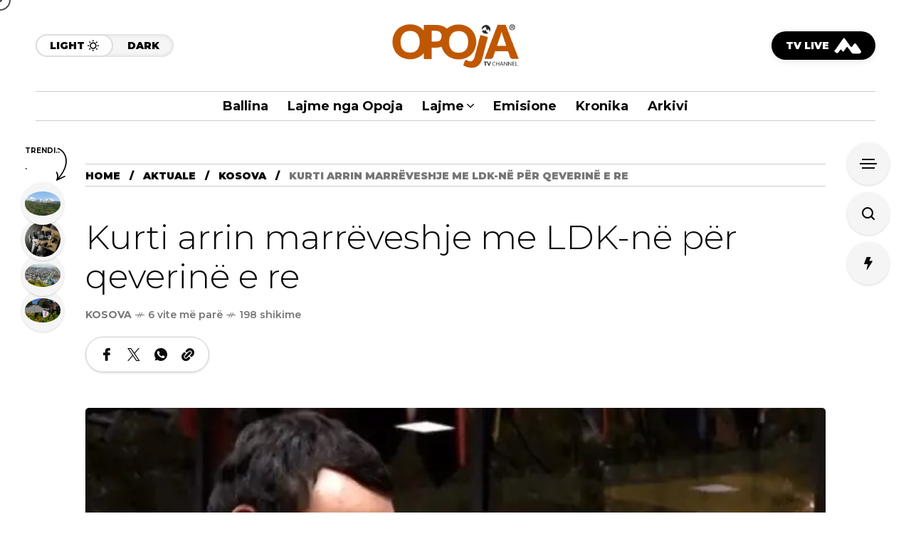

--- FILE ---
content_type: text/html; charset=UTF-8
request_url: https://opoja.tv/kurti-arrin-marreveshje-me-ldk-ne-per-qeverine-e-re/
body_size: 26181
content:
<!DOCTYPE html>
<html lang="en-US">
<head>
	<meta charset="UTF-8">
	<meta name="viewport" content="width=device-width, initial-scale=1">
	<style id="jetpack-boost-critical-css">@media all{ul{box-sizing:border-box}.ekit-wid-con .ekit-review-card--date,.ekit-wid-con .ekit-review-card--desc{grid-area:date}.ekit-wid-con .ekit-review-card--image{width:60px;height:60px;grid-area:thumbnail;min-width:60px;border-radius:50%;background-color:#eae9f7;display:-webkit-box;display:-ms-flexbox;display:flex;-webkit-box-pack:center;-ms-flex-pack:center;justify-content:center;-webkit-box-align:center;-ms-flex-align:center;align-items:center;padding:1rem;position:relative}.ekit-wid-con .ekit-review-card--thumbnail{grid-area:thumbnail;padding-right:1rem}.ekit-wid-con .ekit-review-card--name{grid-area:name;font-size:14px;font-weight:700;margin:0 0 .25rem 0}.ekit-wid-con .ekit-review-card--stars{grid-area:stars;color:#f4be28;font-size:13px;line-height:20px}.ekit-wid-con .ekit-review-card--comment{grid-area:comment;font-size:16px;line-height:22px;font-weight:400;color:#32323d}.ekit-wid-con .ekit-review-card--actions{grid-area:actions}.ekit-wid-con .ekit-review-card--posted-on{display:-webkit-box;display:-ms-flexbox;display:flex;grid-area:posted-on}iframe,img{max-width:100%}header{display:block}a,b,body,div,form,h1,h3,h4,html,i,iframe,label,li,p,span,ul{background:0 0;border:0;margin:0;padding:0;vertical-align:baseline;outline:0}ul{margin:30px}ul li{margin-bottom:5px}img{vertical-align:middle;height:auto}a,i{border:none}h1,h3,h4{font-weight:500;color:#1e1e1e;margin-bottom:20px}h1{font-size:45px}h3{font-size:30px}h4{font-size:24px}p{letter-spacing:1px}input[type=email],input[type=password],input[type=text]{border-radius:0;font-size:13px;color:#333;letter-spacing:.5px;-webkit-box-sizing:border-box;-moz-box-sizing:border-box;-ms-box-sizing:border-box;box-sizing:border-box;line-height:1.6;padding:10px;height:44px;vertical-align:middle;border:1px solid #222}input[type=submit]{padding:0 30px;height:40px;border:none;border-radius:20px;line-height:1;font-size:14px;font-weight:700;text-decoration:none;letter-spacing:0;font-family:var(--hff);color:#fff;background:#080808;text-transform:uppercase}ul{margin:30px}ul ul{margin:15px}input{outline:0}input[type=submit]{font-family:var(--iff)}input[type=email],input[type=password],input[type=text]{color:#000;height:50px;font-size:15px;background-color:transparent;font-family:var(--iff);border:1px solid rgba(0,0,0,.021)}input[type=text]::-webkit-input-placeholder{color:#777}input[type=text]::-moz-placeholder{color:#777}input[type=text]:-ms-input-placeholder{color:#777}input[type=text]:-moz-placeholder{color:#777}a{text-decoration:none}h1,h3,h4{color:var(--mow-hc);line-height:1.44}h3>a{color:var(--mow-hc);text-decoration:none}h1,h3,h4{font-family:var(--hff);margin-bottom:30px}body p{margin-bottom:30px;letter-spacing:0}@font-face{font-family:frenify_icon;font-weight:400;font-style:normal;font-display:block}[class*=" fn__isvg-"]{font-family:frenify_icon!important;speak:never;font-style:normal;font-weight:400;font-variant:normal;text-transform:none;line-height:1;-webkit-font-smoothing:antialiased;-moz-osx-font-smoothing:grayscale}.fn__isvg-threads:before{content:""}.fn__isvg-baropener:before{content:""}.fn__isvg-facebook:before{content:""}.fn__isvg-instagram:before{content:""}.fn__isvg-search:before{content:""}.fn__isvg-svg__arrow_2:before{content:""}.fn__isvg-svg__arrow_4:before{content:""}.fn__isvg-svg__link:before{content:""}.fn__isvg-svg__moon:before{content:""}.fn__isvg-svg__sun:before{content:""}.fn__isvg-svg__trending:before{content:""}.fn__isvg-twitter:before{content:""}.fn__isvg-whatsapp:before{content:""}.fn__isvg-youtube:before{content:""}.widget_block{margin-bottom:50px}.widget_block:last-child{margin-bottom:0}.wid-title{position:relative;margin-bottom:25px}.wid-title .text span:after{content:"";position:absolute;width:30px;height:1px;background-color:var(--mow-border-color);right:20px;bottom:50%;margin-bottom:2px}.wid-title .text span:before{content:"";position:absolute;width:50px;height:1px;background-color:var(--mow-border-color);right:0;top:50%;margin-top:2px}.wid-title .text{font-size:14px;font-weight:var(--mow-fweb);font-family:var(--hff);text-transform:uppercase;letter-spacing:.5px;color:var(--mow-hc)}.wid-title .text span{padding-right:60px;position:relative}.fn__widget_posts_alpha .alpha_items{margin:0;padding:0;list-style-type:none;display:none;width:100%}.fn__widget_posts_alpha .alpha_items.active{display:block}.fn__widget_posts_alpha .alpha_item{margin:0;padding:0;margin-bottom:30px}.fn__widget_posts_alpha .alpha_item:last-child{margin-bottom:0}.fn__widget_posts_alpha .alpha__item{display:flex;align-items:flex-start}.fn__widget_posts_alpha .img_holder{flex:0 0 80px;margin-right:15px;position:relative}.fn__widget_posts_alpha .item_img{border-radius:5px;overflow:hidden}.fn__widget_posts_alpha .fn__meta{margin-bottom:5px}.fn__widget_posts_alpha .img_holder img{width:100%;display:block;aspect-ratio:1/1;object-fit:cover}.fn__widget_posts_alpha .title_holder{flex:auto;min-height:80px;display:flex;flex-direction:column;justify-content:center}.fn__widget_posts_alpha .post_title{margin:0;padding:0;font-size:18px;line-height:20px;font-weight:600;font-family:var(--hff)}.fn__widget_posts_alpha .post_title a{border-bottom:none;color:inherit}:root{--mow-fweb:900;--mow-top-0:0;--mow-bbc:#fff;--mow-mc1:#6428ec;--mow-hc:#080808;--mow-bc:#777;--mow-ebc:#f5f5f5;--hff:"Heebo",sans-serif;--bff:"Work Sans",sans-serif;--mow-border-color:#ccc;--mow-box-shadow:0 1px 3px rgba(0,0,0,.15)}html{padding:0;margin:0}@media (min-width:1041px){body{overflow-x:hidden}}*,:after,:before{margin:0;padding:0;-webkit-box-sizing:border-box;-moz-box-sizing:border-box;box-sizing:border-box}body{font-family:var(--bff);font-size:18px;letter-spacing:0;line-height:1.5;font-weight:400;color:var(--mow-bc);background-color:var(--mow-bbc);position:relative;-ms-word-wrap:break-word;word-wrap:break-word;word-break:break-word}body,html{margin:0;padding:0}body{height:auto}html:not(.ready){overflow-x:hidden;overflow-y:auto}html:after,html:before{clear:both;display:table;content:""}input:-moz-placeholder,input:-ms-input-placeholder,input::-moz-placeholder,input::-webkit-input-placeholder,input::placeholder{color:var(--mow-hc);opacity:1}p{letter-spacing:0;margin-bottom:20px}h1,h3,h4{color:var(--mow-hc);font-family:var(--hff);line-height:1.22;letter-spacing:0}input[type=email],input[type=password],input[type=text]{background-color:#fff;letter-spacing:0;outline:0;outline-color:transparent;border:none;border-radius:0;height:60px;padding:11px 0;letter-spacing:0;font-size:16px;font-weight:400;font-family:var(--bff);color:var(--mow-hc);background-color:transparent;border-bottom:1px solid var(--mow-hc)}.container,.mow_fn_megasub .ms_post{max-width:1500px!important;padding-left:50px;padding-right:50px;margin-left:auto;margin-right:auto;width:100%}.container .container{padding:0}@media (max-width:1040px){.container,.mow_fn_megasub .ms_post{padding-left:20px;padding-right:20px}}@media (max-width:480px){.container,.mow_fn_megasub .ms_post{padding-left:10px;padding-right:10px}}.fn__full_link,.full_link{position:absolute;top:0;left:0;right:0;bottom:0}.fn__logo img{width:auto;max-width:220px;max-height:80px}.fn__logo a{display:block}.fn__logo .light_logo{display:none}.mow_fn_main_nav{margin:0;padding:0;list-style-type:none;display:flex;margin-left:-27px;flex-wrap:nowrap}.mow_fn_main_nav>li{margin:0;padding:0;list-style-type:none;position:relative;margin-left:27px}.mow_fn_main_nav li.menu-item-has-children>a{padding-right:14px}.mow_fn_main_nav li.menu-item-has-children>a .fn__isvg{display:block}.mow_fn_main_nav .fn__classic_sub .fn__isvg{transform:rotate(-90deg);right:30px}.mow_fn_main_nav .fn__isvg{display:none;width:10px;height:10px;font-size:10px;position:absolute;top:50%;margin-top:-5px;right:0}.fn_menu_description{display:none}.mow_fn_main_nav>li>a{height:147px;line-height:147px;display:block;text-decoration:none;font-family:var(--hff);font-size:20px;font-weight:var(--mow-fweb);color:var(--mow-hc);position:relative;white-space:nowrap}.fn__classic_sub{margin:0;padding:0;list-style-type:none;display:block;position:absolute;width:240px;top:100%;left:-30px;opacity:0;visibility:hidden}.fn__classic_sub .mow_fn_submenu{margin:0;padding:24px 0 21px;list-style-type:none;background-color:var(--mow-ebc);background-color:var(--mow-bbc);box-shadow:var(--mow-box-shadow);border-radius:5px;z-index:200;position:relative;opacity:0}.fn__classic_sub .mow_fn_submenu li{margin:0;padding:0;margin-bottom:5px;position:relative}.fn__classic_sub .mow_fn_submenu li:last-child{margin-bottom:0}.fn__classic_sub .mow_fn_submenu a{margin:0;padding:0 30px;text-decoration:none;display:block;font-size:20px;font-family:var(--hff);color:var(--mow-hc);font-weight:700}.fn__skin{position:relative;display:flex;background-color:var(--mow-ebc);border-radius:16px;box-shadow:inset 0 0 6px rgba(0,0,0,.15)}.fn__skin a{white-space:nowrap;margin:0;text-decoration:none;height:32px;line-height:29px;font-family:var(--hff);color:var(--mow-hc);font-weight:900;text-transform:uppercase;letter-spacing:0;font-size:14px;padding-left:18px;padding-right:18px;position:relative;display:block;border:2px solid transparent;border-radius:16px}.fn__skin .fn__isvg{width:16px;height:16px;font-size:16px;position:absolute;right:18px;top:50%;margin-top:-8px;transform:rotate(180deg);opacity:0}.fn__skin .light{border-color:#ddd;padding-right:38px;background-color:var(--mow-bbc)}.fn__skin .light .fn__isvg{opacity:1;transform:rotate(0)}.mow_fn_stickynav{opacity:0;visibility:hidden;transform:translateY(-100%);position:fixed;top:0;left:0;right:0;z-index:888}.mow_fn_stickynav .progress_wrap{bottom:0;position:absolute;left:0;right:0;height:4px;background-color:#ccc}.mow_fn_stickynav .progress{background-color:var(--mow-mc1);position:absolute;top:0;left:0;bottom:0;z-index:5}.mow-fn-wrapper{display:flex;flex-direction:column;min-height:100vh;min-height:calc(100vh - var(--mow-top-0));width:100%;position:relative;z-index:2;background-color:var(--mow-bbc)}.fn__checkbox{position:relative;width:16px;height:16px;display:block;margin-right:10px}.fn__checkbox .checkmark{width:16px;height:16px;border:1px solid var(--mow-hc);border-radius:2px;display:block;position:absolute;top:0;left:0}.fn__checkbox .checkmark:after{left:5px;top:0;width:5px;height:10px;border:solid var(--mow-mc1);border-width:0 1px 1px 0;-webkit-transform:rotate(45deg);-ms-transform:rotate(45deg);transform:rotate(45deg);content:"";position:absolute;opacity:0}.fn__checkbox input{position:absolute;opacity:0;height:0;width:0}.mow_fn_breadcrumbs{margin-bottom:50px}.mow_fn_breadcrumbs .breadcrumbs_wrap{border-top:1px solid var(--mow-border-color);border-bottom:1px solid var(--mow-border-color)}#breadcrumbs{margin:0;padding:0;list-style-type:none;display:flex;flex-wrap:wrap}#breadcrumbs li{margin:0;padding:0;font-size:14px;font-weight:var(--mow-fweb);text-transform:uppercase;font-family:var(--hff);letter-spacing:0;color:var(--mow-bc);line-height:30px;position:relative;top:1px}#breadcrumbs a{color:var(--mow-hc);background-image:linear-gradient(currentColor,currentColor);background-position:0 100%;background-repeat:no-repeat;background-size:0 1px}#breadcrumbs .separator:before{content:"/";color:var(--mow-hc);margin:0 13px}.fn__meta p{margin:0;padding:0;font-size:14px;font-weight:600;font-family:var(--hff);text-align:center;display:flex;flex-wrap:wrap;align-items:center;color:var(--mow-bc);row-gap:4px}.fn__meta p a{text-decoration:none;border-bottom:none;font-weight:700;text-transform:uppercase;color:var(--mow-bc);background-image:linear-gradient(currentColor,currentColor);background-position:0 100%;background-repeat:no-repeat;background-size:0 1px;display:flex;align-items:center}.fn__meta .meta_item{display:flex;align-items:center;justify-content:center;flex-wrap:wrap}.fn__meta .meta_sep{width:13px;height:1px;display:block;position:relative;margin:0 5px;background-color:var(--mow-bc)}.fn__meta .meta_sep:after,.fn__meta .meta_sep:before{content:"";position:absolute;width:1px;height:7px;transform:skew(-25deg);background-color:var(--mow-bc);transform-origin:bottom;left:3px;top:-3px}.fn__meta .meta_sep:before{left:6px}.fn__meta .meta_item:last-child .meta_sep{display:none}.mow_fn_fixed_social_list{position:fixed;z-index:99;bottom:30px;right:55px;transform:translateY(100px);opacity:0;visibility:hidden}.mow_fn_fixed_social_list.has_title ul{padding-top:40px;margin-top:-30px}.mow_fn_fixed_social_list ul{width:50px;margin:0;padding:0;list-style-type:none;padding:10px 5px;border-radius:25px;background-color:var(--mow-bbc);border:1px solid var(--mow-border-color);box-shadow:var(--mow-box-shadow)}.mow_fn_fixed_social_list li{margin:0;padding:0;position:relative}.mow_fn_fixed_social_list .title{line-height:31px;padding:15px 0;border-radius:15px;background-color:#080808;display:block;font-size:14px;font-weight:var(--mow-fweb);color:#fff;text-transform:uppercase;letter-spacing:.25px;font-family:var(--hff);writing-mode:vertical-rl;transform:rotate(180deg);white-space:nowrap;width:30px;position:relative;left:10px;box-shadow:0 2px 10px rgba(0,0,0,.1)}.mow_fn_fixed_social_list .text{position:absolute;right:100%;top:7px;display:block;white-space:nowrap;background-color:var(--mow-ebc);box-shadow:var(--mow-box-shadow);font-size:12px;font-family:var(--hff);color:var(--mow-hc);text-transform:uppercase;padding:0 15px;border-radius:20px;margin-right:20px;font-weight:var(--mow-fweb);height:24px;line-height:25px;opacity:0;visibility:hidden;transform:translateX(-10px)}.mow_fn_fixed_social_list a{color:var(--mow-hc);display:block;padding:10px;text-decoration:none;border-radius:100%}.mow_fn_fixed_social_list .fn__isvg{width:18px;font-size:18px;height:18px;display:block}.mow_fn_fixed_right_bar{position:fixed;top:200px;right:50px;z-index:99}.mow_fn_fixed_right_bar .help_bar{display:flex;flex-direction:column}.mow_fn_fixed_right_bar a{position:relative;width:60px;height:60px;border-radius:100%;background-color:var(--mow-ebc);box-shadow:var(--mow-box-shadow);margin-bottom:10px;color:var(--mow-hc);display:flex;align-items:center;justify-content:center;text-align:center}.mow_fn_fixed_right_bar a:last-child{margin-bottom:0}.mow_fn_fixed_right_bar .fn__isvg{display:block;width:18px;height:18px;font-size:18px}.mow_fn_fixed_right_bar .t_text{position:absolute;right:100%;top:18px;display:block;white-space:nowrap;background-color:var(--mow-ebc);box-shadow:var(--mow-box-shadow);font-size:12px;font-family:var(--hff);color:var(--mow-hc);text-transform:uppercase;padding:0 15px;border-radius:20px;margin-right:20px;font-weight:var(--mow-fweb);height:24px;line-height:25px;opacity:0;visibility:hidden;transform:translateX(-10px)}.mow_fn_fixed_right_bar .trigger .icon{background-color:var(--mow-hc);display:block;width:24px;height:2px;position:absolute;top:50%;left:50%;margin:-1px 0 0-12px}.mow_fn_fixed_right_bar .trigger .icon:after,.mow_fn_fixed_right_bar .trigger .icon:before{width:18px;height:2px;background-color:var(--mow-hc);position:absolute;left:50%;margin-left:-9px;content:""}.mow_fn_fixed_right_bar .trigger .icon:before{bottom:100%;margin-bottom:4px}.mow_fn_fixed_right_bar .trigger .icon:after{top:100%;margin-top:4px}.mow_fn_fixed_right_bar{opacity:0}.mow_fn_fixed_posts{position:fixed;left:50px;top:200px;z-index:99;opacity:0}.mow_fn_fixed_posts .label{width:80px;font-size:14px;line-height:23px;color:var(--mow-hc);font-weight:700;text-transform:uppercase;font-family:var(--hff);letter-spacing:0;margin-bottom:10px;position:relative;z-index:10}.mow_fn_fixed_posts .label .text{background-image:linear-gradient(var(--mow-bbc),var(--mow-bbc));background-repeat:no-repeat;background-size:100% 100%;padding:0 5px;color:var(--mow-hc);border-radius:5px;box-decoration-break:clone;-webkit-box-decoration-break:clone}.mow_fn_fixed_posts .label .icon{position:absolute;right:-4px;top:8px;display:block}.mow_fn_fixed_posts .label .fn__isvg{height:46px;font-size:46px;width:auto;display:block}.mow_fn_fixed_posts li a{width:80px;height:80px;background-color:var(--mow-ebc);border-radius:100%;display:flex;align-items:center;justify-content:center;text-decoration:none;position:relative;box-shadow:var(--mow-box-shadow);padding:5px}.mow_fn_fixed_posts .item_rank{position:absolute;background-color:rgba(0,0,0,.3);top:5px;left:5px;right:5px;bottom:5px;font-size:24px;font-weight:var(--mow-fweb);color:#eee;text-transform:uppercase;font-family:var(--hff);margin:0;padding:0;display:flex;align-items:center;justify-content:center;text-align:center;border-radius:100%;opacity:0;transform:scale(.5)}.mow_fn_fixed_posts .img_holder{border-radius:100%;overflow:hidden;position:relative}.mow_fn_fixed_posts .img_holder img{width:100%;aspect-ratio:1/1;object-fit:cover}.mow_fn_fixed_posts .t_title:after{content:"";position:absolute;right:100%;margin-right:-1px;top:50%;margin-top:-8px;width:0;height:0;border-style:solid;border-width:8px 7px 8px 0;border-color:transparent var(--mow-bbc) transparent transparent;filter:drop-shadow(-1px 0 1px rgba(0,0,0,.1))}.mow_fn_fixed_posts .t_title{position:absolute;left:100%;margin-left:20px;width:260px;max-width:max-content;border-radius:5px;background-color:var(--mow-bbc);padding:11px 13px 8px;box-shadow:var(--mow-box-shadow);font-size:18px;line-height:20px;font-family:var(--hff);font-weight:600;letter-spacing:0;color:var(--mow-hc);display:block;z-index:1;opacity:0;visibility:hidden;transform:translateX(10px) translateY(-50%);top:50%}.mow_fn_fixed_posts .posts ul{margin:0;padding:0;list-style-type:none}.mow_fn_fixed_posts .posts ul{max-height:288px}.mow_fn_fixed_posts .posts li{margin:0;padding:0;margin-top:-10px;position:relative}.mow_fn_fixed_posts .posts li:first-child{z-index:8}.mow_fn_fixed_posts .posts li:nth-child(2){z-index:7}.mow_fn_fixed_posts .posts li:nth-child(3){z-index:6}.mow_fn_fixed_posts .posts li:nth-child(4){z-index:5}.mow_fn_fixed_posts .posts li:nth-child(5){z-index:4}.mow_fn_fixed_posts .posts li:nth-child(6){z-index:3}.mow_fn_fixed_posts .posts li:nth-child(7){z-index:2}.mow_fn_fixed_posts .posts li:nth-child(5),.mow_fn_fixed_posts .posts li:nth-child(6),.mow_fn_fixed_posts .posts li:nth-child(7){opacity:0}.mow_fn_fixed_posts .posts li:first-child{margin-top:0}.mow_fn_fixed_posts .more_less{display:flex;justify-content:center}.mow_fn_fixed_posts .more_less a{width:60px;height:60px;display:block;text-decoration:none;position:relative;border-radius:100%;margin-top:-10px;background-color:var(--mow-ebc);box-shadow:var(--mow-box-shadow)}.mow_fn_fixed_posts .more_less .t_title{width:auto;white-space:nowrap}.mow_fn_fixed_posts .more_less a:after{content:"";position:absolute;width:2px;height:20px;background-color:#222;left:50%;margin-left:-1px;top:50%;margin-top:-10px}.mow_fn_fixed_posts .more_less a:before{content:"";position:absolute;width:20px;height:2px;background-color:#222;left:50%;margin-left:-10px;top:50%;margin-top:-1px}.mow_fn_fixed_totop{position:fixed;z-index:98;left:50px;bottom:30px;display:flex;flex-direction:column;text-decoration:none;align-items:center;opacity:0;visibility:hidden;transform:translateY(100px)}.mow_fn_fixed_totop .progress{width:2px;height:80px;background-color:#ccc;margin-bottom:10px;position:relative}.mow_fn_fixed_totop .progress span{position:absolute;left:0;top:0;right:0;height:0;background-color:#222}.mow_fn_fixed_totop .text{display:block;font-size:14px;font-weight:var(--mow-fweb);font-family:var(--hff);color:var(--mow-hc);text-transform:uppercase;line-height:1;letter-spacing:0;writing-mode:vertical-rl;transform:rotate(180deg);line-height:80px}.mow_fn_fixed_totop{mix-blend-mode:difference}.mow_fn_fixed_totop .text{color:#ddd}.mow_fn_fixed_totop .progress{background-color:#333}.mow_fn_fixed_totop .progress span{background-color:#bbb}.mow_fn_searchbox{position:fixed;background-color:var(--mow-bbc);top:0;left:0;right:0;bottom:0;z-index:199;padding:150px 0;opacity:0;visibility:hidden}.mow_fn_searchbox .search_wrap{display:flex;align-items:center;justify-content:center;width:100%;height:100%}.mow_fn_searchbox .search_header{margin-bottom:50px;position:relative;display:flex}.mow_fn_searchbox .search_content{max-width:1040px;margin:0 auto}.mow_fn_searchbox .main_form{display:flex;gap:10px;border-bottom:1px solid #080808}.mow_fn_searchbox .input{flex:auto}.mow_fn_searchbox .input input{width:100%;display:block;height:60px;padding:0;border:none;outline:0;background:0 0;font-size:24px;font-family:var(--bff);font-weight:400}.mow_fn_searchbox .search{display:flex;align-items:center}.mow_fn_searchbox .search input{height:40px;border:none;outline:0;padding:0 48px;border-radius:20px;font-size:14px;font-weight:var(--mow-fweb);text-transform:uppercase;font-family:var(--hff);color:#fff;background-color:#080808;display:block}.mow_fn_searchbox .popular_cats{display:flex;padding-top:25px}.mow_fn_searchbox .popular_cats .label{font-size:14px;line-height:40px;font-weight:var(--mow-fweb);text-transform:uppercase;color:var(--mow-bc);font-family:var(--hff);margin:0;padding:0;margin-right:15px}.mow_fn_searchbox .popular_cats .cats{display:flex;flex-wrap:wrap;margin-left:-10px}.mow_fn_searchbox .popular_cats .cats a{margin:5px 0 5px 10px;display:block;text-decoration:none;height:30px;line-height:31px;border-radius:15px;padding:0 19px;font-size:14px;font-weight:var(--mow-fweb);font-family:var(--hff);color:var(--mow-hc);text-transform:uppercase;position:relative;overflow:hidden}.mow_fn_searchbox .popular_cats .cats a:before{z-index:-2;border:1px solid var(--mow-border-color);position:absolute;content:"";top:0;left:0;right:0;bottom:0;border-radius:15px;box-shadow:var(--mow-box-shadow)}.mow_fn_searchbox .popular_cats .cats a:after{display:block;position:absolute;top:0;right:0;height:100%;width:0;z-index:-1;content:"";background:#000;border-radius:15px}.fn__preloader{opacity:0;visibility:hidden;position:absolute;display:-webkit-flex;display:-moz-flex;display:-ms-flex;display:-o-flex;display:flex;-webkit-flex-direction:column;-moz-flex-direction:column;-ms-flex-direction:column;-o-flex-direction:column;flex-direction:column;-ms-align-items:center;align-items:center;justify-content:center}.fn__preloader .text{display:block;font-size:18px;letter-spacing:.25px;text-transform:uppercase;font-family:var(--hff);font-weight:700}.fn__preloader .icon{width:60px;height:60px;display:block;border:4px solid transparent;border-top-color:#000;border-right-color:#000;border-bottom-color:#000;border-radius:100%;margin-bottom:15px}.mow_fn_site_overlay{position:fixed;top:0;left:0;right:0;bottom:0;z-index:10;background-color:rgba(0,0,0,.2);opacity:0}.mow_fn_main_nav>li:has(>.mow_fn_megasub_posts_top){position:static}.mow_fn_megasub_posts_top{width:100%!important;left:0!important;margin-top:-1px}.mow_fn_main_nav>li:has(>.mow_fn_megasub_posts_top)>a{padding-right:14px}.mow_fn_main_nav>li:has(>.mow_fn_megasub_posts_top)>a .fn__isvg{display:block}.mow_fn_main_nav>li.menu-item-has-children>a:after,.mow_fn_main_nav>li:has(>.mow_fn_megasub_posts_top)>a:after{opacity:0;position:absolute;width:0;height:0;border-style:solid;border-width:0 8px 6px 8px;border-color:transparent transparent var(--mow-bbc) transparent;top:100%;left:50%;margin-left:-15px;content:"";margin-top:-6px;z-index:33}.mow_fn_megasub_posts_top{z-index:200;opacity:0;visibility:hidden;position:absolute;top:100%;width:100vw;left:-1203px;background-color:var(--mow-bbc);top:100%;list-style-type:none;transform:translateY(0)}.mow_fn_megasub_posts_top .nav-buttons{display:flex;gap:5px;position:absolute;bottom:100%;right:0;margin-bottom:20px}.mow_fn_megasub_posts_top .nav-buttons>*{width:22px;height:22px;border:1px solid var(--mow-border-color);background-color:var(--mow-bbc);border-radius:3px;color:var(--mow-hc);display:flex;align-items:center;justify-content:center;position:relative}.mow_fn_megasub_posts_top .nav-buttons>.disabled{opacity:.5}.mow_fn_megasub_posts_top .nav-buttons .prev-button .fn__isvg{transform:rotate(90deg)}.mow_fn_megasub_posts_top .nav-buttons .next-button .fn__isvg{transform:rotate(-90deg)}.mow_fn_megasub_posts_top .nav-buttons .fn__isvg{width:10px;height:10px;font-size:10px;display:block;position:relative;margin:0;padding:0;display:block;top:auto;left:auto}.mow_fn_megasub_posts_top .list_wrapper{display:flex;flex-direction:column;padding:50px 0 44px;position:relative}.mow_fn_megasub_posts_top .cat_content{position:relative}.mow_fn_megasub_posts_top .cat_content ul{margin:0;padding:0;list-style-type:none;display:flex;flex-wrap:wrap;margin-left:-30px}.mow_fn_megasub_posts_top .cat_content li{width:25%;margin:0;padding:0;padding-left:30px}.mow_fn_megasub_posts_top .cat_content .img{position:relative;border-radius:5px;box-shadow:var(--mow-box-shadow);overflow:hidden}.mow_fn_megasub_posts_top .cat_content .img img{width:100%;aspect-ratio:4/3;object-fit:cover}.mow_fn_megasub_posts_top .cat_content .img a{z-index:5}.mow_fn_megasub_posts_top .cat_content .title_holder{padding-top:15px}.mow_fn_megasub_posts_top .cat_content .fn__meta{margin-bottom:7px}.mow_fn_megasub_posts_top .cat_content .post_title{margin:0;padding:0;font-size:22px;line-height:25px;font-weight:700}.mow_fn_megasub_posts_top .cat_content .overlay_t{position:relative;width:100%;display:-webkit-flex;display:-moz-flex;display:-ms-flex;display:-o-flex;display:flex;-ms-align-items:center;align-items:center;justify-content:center;line-height:1;text-align:center;font-weight:700;font-size:24px;text-transform:uppercase;color:var(--mow-hc);font-family:var(--hff);background-color:#91a29b;box-shadow:var(--mow-box-shadow);overflow:hidden;border-radius:5px}.mow_fn_megasub_posts_top .cat_content .overlay_t_in{padding-bottom:75%}.mow_fn_megasub_posts_top .cat_filter{padding-bottom:24px;padding-right:75px;margin-top:-4px}.mow_fn_megasub_posts_top .cat_filter ul{margin:0;padding:0;list-style-type:none;display:flex;flex-wrap:wrap;margin-left:-25px}.mow_fn_megasub_posts_top .cat_filter li{padding:0;margin:0;margin-left:25px}.mow_fn_megasub_posts_top .cat_filter a{padding:0;margin:0;display:block;text-decoration:none;font-size:14px;letter-spacing:0;font-family:var(--hff);color:var(--mow-hc);font-weight:700;line-height:20px;text-transform:uppercase}.mow_fn_megasub_posts_top .cat_filter a.active{color:var(--mow-mc1)}.fn__limited_title span{overflow:hidden;text-overflow:ellipsis;display:-webkit-box;line-clamp:3;-webkit-line-clamp:3;-webkit-box-orient:vertical}.fn__limited_title a{color:var(--mow-hc)}.mow_fn_share{display:flex}.mow_fn_share .share_wrapper{margin:0;padding:5px 10px;display:flex;flex-wrap:wrap;list-style-type:none;border:1px solid var(--mow-border-color);border-radius:25px;align-items:center;box-shadow:var(--mow-box-shadow)}.mow_fn_share .share_wrapper ul{margin:0;padding:0;list-style-type:none;display:flex}.mow_fn_share li{margin:0;padding:0}.mow_fn_share a{color:var(--mow-hc);display:block;padding:10px;text-decoration:none;border-radius:100%}.mow_fn_share .fn__isvg{width:auto;height:18px;font-size:18px;line-height:18px;display:block}.fn__single_image{border-radius:5px;box-shadow:var(--mow-box-shadow);overflow:hidden}.fn__single_image img{display:block;width:100%}.fn__single_post_title{margin:0;padding:0;font-size:48px;line-height:1.16;font-weight:var(--mow-fweb)}[data-layout=standard] .fn__video_youtube_format{border-radius:5px;box-shadow:var(--mow-box-shadow);overflow:hidden}[data-layout=standard]{padding-top:60px}[data-layout=standard] .mow_fn_breadcrumbs{margin-bottom:44px}[data-layout=standard] .fn__single_top_info .fn__maintitle{margin-bottom:16px}[data-layout=standard] .fn__single_top_info .fn__meta{margin-bottom:20px}[data-layout=standard] .fn__single_top_info .mow_fn_share{margin-bottom:50px}[data-layout=standard] .fn__single_top_info>:last-child{margin-bottom:0}[data-layout=standard] .fn__single_top_info{margin-bottom:70px}.mow_fn_offcanvas_menu{position:fixed;z-index:199;top:0;left:0;right:0;bottom:0;background-color:var(--mow-bbc);opacity:0;visibility:hidden}.mow_fn_offcanvas_menu .offcv_wrapper{overflow-y:auto;height:100vh}.mow_fn_offcanvas_menu .fn__popup_closer{right:40px;top:40px}.mow_fn_offcanvas_menu.right_enabled .offcv_menu_right_in{padding-left:100px;width:100%}.mow_fn_offcanvas_menu.right_enabled .mow_fn_offcanvas_nav{padding-right:100px;border-right:1px solid var(--mow-border-color)}.mow_fn_offcanvas_menu .offcv_menu{display:flex;padding:70px 0}.mow_fn_offcanvas_menu .offcv_menu_left,.mow_fn_offcanvas_menu .offcv_menu_right{flex:1}.mow_fn_offcanvas_menu .offcv_menu_right{display:flex;align-items:center}.mow_fn_offcanvas_menu .offcv_menu_left>div{min-height:calc(100vh - 140px);display:flex;justify-content:flex-end;align-items:center}.mow_fn_offcanvas_menu .offcv_menu_right_in{max-width:430px}.mow_fn_offcanvas_nav{margin:0;padding:0;list-style-type:none}.mow_fn_offcanvas_nav li{margin:0;padding:0}.mow_fn_offcanvas_nav>li:not(:last-child){margin-bottom:10px}.mow_fn_offcanvas_nav .fn__isvg{display:none;width:20px;height:20px;font-size:20px;position:absolute;right:0;top:20px}.mow_fn_offcanvas_nav a{color:var(--mow-hc);text-decoration:none;display:block;position:relative;padding-right:40px;line-height:1;font-size:60px;font-weight:var(--mow-fweb);text-transform:uppercase;text-align:right}.mow_fn_register_popup{position:fixed;top:0;left:0;right:0;bottom:0;z-index:199;background-color:var(--mow-bbc);opacity:0;visibility:hidden}.mow_fn_register_popup .ready_in p{margin:0;padding:0;font-family:var(--hff);color:var(--mow-hc)}.mow_fn_register_popup .container{height:100%}.mow_fn_register_popup .register_popup{padding:70px 0;height:100%;max-width:500px;margin:0 auto;display:flex;align-items:center}.mow_fn_register_popup .register_box{position:relative;width:100%}.mow_fn_register_popup .loading,.mow_fn_register_popup .ready_in{position:absolute;top:0;left:0;right:0;bottom:0;display:-webkit-flex;display:-moz-flex;display:-ms-flex;display:-o-flex;display:flex;justify-content:center;-ms-align-items:center;align-items:center;opacity:0;background-color:var(--mow-ebc);box-shadow:var(--mow-box-shadow);z-index:3}.mow_fn_register_popup .error_field{margin-bottom:20px;color:red;border-left:2px solid;font-size:16px;background:var(--mow-ebc);padding:10px 10px 10px 20px;font-weight:600}.mow_fn_register_popup .error_field:empty{display:none}.fn__popup_closer{position:absolute;right:0;top:0;display:block;text-decoration:none;width:18px;height:18px;overflow:hidden}.fn__popup_closer span{position:absolute;left:0;top:0;right:0;bottom:0;display:block;overflow:hidden}.fn__popup_closer span:after{width:30px;height:2px;background-color:#080808;transform:rotate(45deg);position:absolute;content:"";top:10px;left:-4px}.fn__popup_closer span:before{width:30px;height:2px;background-color:#080808;transform:rotate(-45deg);position:absolute;content:"";top:10px;right:-4px}.mow_fn_register_popup .register_header{margin-bottom:30px;position:relative}.mow_fn_register_popup form input[type=email],.mow_fn_register_popup form input[type=password],.mow_fn_register_popup form input[type=text]{display:block;min-width:100%;width:100%;height:46px}.mow_fn_register_popup form .item{margin-bottom:14px}.mow_fn_register_popup form .item input[type=submit]{padding:0 50px}.mow_fn_register_popup form .label label{font-size:14px;line-height:16px;display:flex}.mow_fn_register_popup form .item_sign_in,.mow_fn_register_popup form .item_sign_up{margin:0}.mow_fn_register_popup form .item_sign_in p,.mow_fn_register_popup form .item_sign_up p{margin:0;padding:0;font-size:16px;color:var(--mow-hc);font-family:var(--bff)}.mow_fn_register_popup form .item_sign_in a,.mow_fn_register_popup form .item_sign_up a{color:inherit;border-bottom:1px solid}.mow_fn_sign_up_form{display:none}#mow_fn_login_form .item_submit{margin-bottom:21px}#mow_fn_login_form .item_password,#mow_fn_login_form .item_remember{margin-bottom:30px}#mow_fn_register_form .item_confirm_password{margin-bottom:30px}#mow_fn_register_form .item_submit{margin-bottom:24px}.mow_fn_ns{margin-bottom:100px}.frenify__copy_dialog{overflow:hidden;position:fixed;top:50px;left:50px;z-index:999;display:flex;flex-direction:column}.mow_fn_mobnav{display:none;width:100%;background-color:#000}.mow_fn_mobnav .right__trigger{display:flex;align-items:center}.mow_fn_mobnav .mob_top{border-bottom:1px solid #222;padding:20px;display:flex;justify-content:space-between;align-items:center;gap:20px}.mow_fn_mobnav .mob_site_skin{display:flex;margin-bottom:15px}.mow_fn_mobnav .right__trigger a{display:flex;align-items:center;justify-content:center;width:40px;height:40px;position:relative;color:#eee;background-color:#222;border-radius:50%;margin-right:10px;font-size:14px}.mow_fn_mobnav .right__trigger a:last-child{margin-right:0}.mow_fn_mobnav .mobmenu_opener span:after,.mow_fn_mobnav .mobmenu_opener span:before{display:block;width:18px;height:2px;position:absolute;background-color:#eee;content:"";left:50%;margin-left:-9px}.mow_fn_mobnav .mobmenu_opener span:before{bottom:100%;margin-bottom:4px}.mow_fn_mobnav .mobmenu_opener span:after{top:100%;margin-top:4px}.mow_fn_mobnav .mobmenu_opener span{background-color:#eee;display:block;position:absolute;left:50%;margin-left:-12px;width:24px;top:50%;margin-top:-1px;height:2px}.mow_fn_mobnav .mobile_menu{margin:0;padding:0;list-style-type:none}.mow_fn_mobnav .mobile_menu li{margin:0;padding:0}.mow_fn_mobnav .mobile_menu li.menu-item-has-children>a{position:relative}.mow_fn_mobnav .mobile_menu li.menu-item-has-children>a .fn__isvg{display:block}.mow_fn_mobnav .mobile_menu .fn__isvg{display:none;width:12px;height:12px;font-size:12px;margin-left:auto}.mow_fn_mobnav .mobile_menu ul{margin:0;padding:0;list-style-type:none;margin-left:20px;overflow:hidden;display:none}.mow_fn_mobnav .mob_bot{display:none;overflow:hidden;padding:21px 20px 19px}.mow_fn_mobnav .mobile_menu a{color:#eee;font-size:16px;font-family:var(--hff);font-weight:700;line-height:2;display:flex;align-items:center}.mow_fn_mobnav .suffix{margin-left:5px}.frenify-cursor{position:fixed;left:0;top:0;-webkit-transform:translateZ(0);transform:translateZ(0);visibility:hidden}@media (max-width:1040px){.frenify-cursor{display:none}}.cursor-outer{z-index:10000000}.cursor-outer .fn-cursor{position:absolute;top:50%;left:50%;margin:-15px 0 0-15px;width:30px;height:30px;border-radius:50%;border:2px solid rgba(0,0,0,.5)}.cursor-inner .fn-cursor{position:absolute;top:50%;left:50%;margin:-3px 0 0-3px;width:6px;height:6px;border-radius:50%;background-color:rgba(0,0,0,.5)}.cursor-inner{z-index:10000001}.cursor-inner .fn-left,.cursor-inner .fn-right{opacity:0;visibility:hidden}.cursor-inner .fn-left:after{content:"";position:absolute;width:2px;height:12px;transform:rotate(50deg);left:-20px;top:50%;margin-top:-10px;background-color:rgba(0,0,0,.5)}.cursor-inner .fn-left:before{content:"";position:absolute;width:2px;height:12px;transform:rotate(130deg);left:-20px;top:50%;margin-top:-2px;background-color:rgba(0,0,0,.5)}.cursor-inner .fn-right:after{content:"";position:absolute;width:2px;height:12px;transform:rotate(50deg);right:-20px;top:50%;margin-top:-2px;background-color:rgba(0,0,0,.5)}.cursor-inner .fn-right:before{content:"";position:absolute;width:2px;height:12px;transform:rotate(130deg);right:-20px;top:50%;margin-top:-10px;background-color:rgba(0,0,0,.5)}.fn__video_youtube_format iframe{display:block;width:100%;max-width:100%}.fn__loading_before_content{position:absolute;top:0;left:0;z-index:15;right:0;opacity:0;visibility:hidden}.fn__loading_before_content ul{opacity:1!important;visibility:visible!important}.fn__loading_before_content .metas{margin-bottom:12px}.fn__loading_before_content .metas span{display:block;width:170px;height:20px;border-radius:10px}.fn__loading_before_content .title span:first-child{display:block;width:250px;height:20px;border-radius:10px;margin-bottom:5px}.fn__loading_before_content .title span:nth-child(2){display:block;width:100px;height:20px;border-radius:10px}.fn_skeleton_animation{background-image:linear-gradient(90deg,#e9eaee,#c9cbe2,#e9eaee)!important;background-size:200% 100%}.mow_fn_mlogo_header .header_logo_wrap{padding:30px 50px;width:100%;position:relative}.mow_fn_mlogo_header .header_logo{display:flex;justify-content:space-between;align-items:center}.mow_fn_mlogo_header .left_item,.mow_fn_mlogo_header .right_item{flex:1;display:flex}.mow_fn_mlogo_header .right_item{justify-content:flex-end}.mow_fn_mlogo_header .middle_item{flex:auto;padding:0 50px;display:flex;align-items:center;justify-content:center}.mow_fn_mlogo_header .extra_link{position:relative;height:40px;overflow:hidden;line-height:41px;background-color:#000;padding:0 20px;border-radius:20px;color:#fff;font-size:14px;font-weight:var(--mow-fweb);text-transform:uppercase;font-family:var(--hff);letter-spacing:0;box-shadow:0 2px 10px rgba(0,0,0,.1);white-space:nowrap;width:max-content}.mow_fn_mlogo_header .tel{display:flex;align-items:center}.mow_fn_mlogo_header .tel img{margin-left:5px}.mow_fn_mlogo_header .extra_link a{position:absolute;top:0;left:0;right:0;bottom:0}.mow_fn_mlogo_header .header_nav_wrap{width:100%;padding:0 50px;position:relative}.mow_fn_mlogo_header .mow_fn_main_nav{justify-content:center}.mow_fn_mlogo_header .fn__classic_sub .mow_fn_submenu a{font-size:18px}.mow_fn_mlogo_header .mow_fn_main_nav>li>a{height:40px;line-height:40px;font-size:18px;font-weight:700}.mow_fn_mlogo_header[data-layout=contained_border] .header_nav{border-top:1px solid var(--mow-border-color);border-bottom:1px solid var(--mow-border-color)}.single-post .mow_fn_stickynav{padding-bottom:4px}.mow_fn_stickynav .stickynav_in{background-color:#080808;position:relative}.single-post .mow_fn_stickynav .mow_fn_main_nav{padding:0 160px}.mow_fn_stickynav .mow_fn_main_nav{padding:0 50px;justify-content:center}.mow_fn_stickynav .mow_fn_main_nav>li>a{height:50px;line-height:50px;font-size:18px;font-weight:700;color:#fff}.header_post_reading{position:absolute;top:0;left:0;right:0;bottom:0;background-color:#080808;z-index:1;opacity:0;visibility:hidden;transform:translateX(-50px)}.mow_fn_stickynav .sticky_header{display:-webkit-flex;display:-moz-flex;display:-ms-flex;display:-o-flex;display:flex;background-color:#080808;justify-content:space-between;position:relative}.mow_fn_stickynav .sticky_header>*{width:100%}.header_post_reading .reading_post .subtitle{font-size:14px;letter-spacing:0;text-transform:uppercase;margin-right:20px;color:#777}.header_post_reading .reading_post h3{font-size:18px;letter-spacing:0;padding:0;margin:0;font-weight:600;white-space:nowrap;text-overflow:ellipsis;overflow:hidden;line-height:50px;height:50px;position:relative;z-index:5;color:#fff;text-align:center}.fn__quick_nav{width:60px;top:0;bottom:0;right:50px;border-left:1px solid #333;border-right:1px solid #333;position:absolute;z-index:10}.fn__quick_nav .icon_holder{position:absolute;top:0;left:0;right:0;bottom:0;display:flex;align-items:center;flex-direction:column;justify-content:center}.fn__quick_nav .icon{width:8px;height:8px;background-color:#777;border-radius:2px;display:block;position:relative;left:-7px}.fn__quick_nav .icon:after,.fn__quick_nav .icon:before{content:"";width:12px;height:2px;background-color:#777;position:absolute;left:100%;margin-left:2px}.fn__quick_nav .icon:before{top:2px}.fn__quick_nav .icon:after{top:5px;width:8px}.fn__quick_nav .icon:not(:last-child){margin-bottom:2px}.fn__quick_nav .list{width:440px;top:100%;right:-1px;position:absolute;padding-top:6px;opacity:0;visibility:hidden}.fn__quick_nav .list:after{content:"";position:absolute;right:22px;top:0;width:0;height:0;border-style:solid;border-width:0 8px 6px 8px;border-color:transparent transparent var(--mow-bbc) transparent}.fn__quick_nav ul{margin:0;padding:21px 30px 20px;list-style-type:none;background-color:var(--mow-bbc);border-radius:5px;box-shadow:var(--mow-box-shadow)}.fn__quick_nav li{margin:0;padding:0;display:none}.fn__quick_nav li.ready{display:block}.fn__quick_nav li:last-child .item{border-bottom:none}.fn__quick_nav .item{position:relative;padding-left:27px;border-bottom:1px solid var(--mow-border-color);padding-bottom:13px;padding-top:15px}.fn__quick_nav .count{color:var(--mow-bc);font-weight:900;font-size:14px;text-transform:uppercase;line-height:25px;display:block;position:absolute;top:15px;left:0;font-family:var(--hff)}.fn__quick_nav .icon_count{width:16px;height:16px;display:block;position:absolute;background:#333;color:#fff;font-size:12px;text-align:center;line-height:16px;border-radius:50%;top:2px;right:2px}.fn__quick_nav h4{margin:0;padding:0;line-height:25px;font-size:18px;font-weight:600}@media (max-width:1600px){.container{padding-left:120px;padding-right:120px}.mow_fn_fixed_posts,.mow_fn_fixed_totop{left:30px}.mow_fn_fixed_right_bar{right:30px}.mow_fn_fixed_social_list{right:35px}}@media (max-width:1400px){.mow_fn_fixed_posts .label{width:60px;font-size:10px}.mow_fn_fixed_posts li a{width:60px;height:60px}.mow_fn_fixed_posts .item_rank{font-size:16px}.mow_fn_fixed_posts .more_less a{width:40px;height:40px}.mow_fn_fixed_posts .posts ul{max-height:208px}.mow_fn_fixed_posts .more_less a:before{width:14px;margin-left:-7px}.mow_fn_fixed_posts .more_less a:after{height:14px;margin-top:-7px}.mow_fn_fixed_totop .text{line-height:60px}}@media (max-width:1200px){.fn__skin .text{display:none}.fn__skin .fn__isvg{opacity:1;transform:none;right:11px}.fn__skin .light .fn__isvg{right:18px}}@media (max-width:1040px){.mow_fn_fixed_social_list{right:10px;transform:none;opacity:1;visibility:visible;bottom:10px}.mow_fn_fixed_social_list .title{display:none}.mow_fn_fixed_social_list.has_title ul{padding-top:10px}.mow_fn_offcanvas_nav .fn__isvg{top:7px;width:14px;height:14px;font-size:14px}.mow_fn_offcanvas_nav a{font-size:30px;padding-right:30px}.mow_fn_fixed_posts{left:10px}.mow_fn_fixed_right_bar{right:10px}.mow_fn_fixed_right_bar a{width:50px;height:50px;margin-bottom:5px}.mow_fn_stickynav{display:none!important}.mow_fn_offcanvas_menu .offcv_menu{flex-direction:column}.mow_fn_offcanvas_menu.right_enabled .mow_fn_offcanvas_nav{padding-right:0;border-right:none;padding-bottom:50px;border-bottom:1px solid var(--mow-border-color)}.mow_fn_offcanvas_menu.right_enabled .offcv_menu_right_in{padding-left:0}.mow_fn_offcanvas_menu .offcv_menu_left>div{min-height:inherit;display:block}.mow_fn_offcanvas_menu .offcv_menu_right_in{max-width:100%}body,html{overflow-x:hidden}.fn__single_post_title{font-size:36px}.mow_fn_mobnav{display:block}#mow_fn_header{display:none}.container{padding-left:20px;padding-right:20px}.mow_fn_fixed_posts,.mow_fn_fixed_right_bar,.mow_fn_fixed_social_list,.mow_fn_fixed_totop{display:none}}@media (max-width:768px){.mow_fn_searchbox .popular_cats{flex-direction:column}.mow_fn_searchbox .popular_cats .label{margin-right:0}.mow_fn_searchbox .main_form{flex-direction:column}.mow_fn_searchbox .input input{border-bottom:1px solid #000;height:46px;font-size:18px}.mow_fn_searchbox .main_form{border-bottom:none}.mow_fn_searchbox .search input{width:100%}}@media (max-width:480px){.mow_fn_mobnav .right__trigger a:not(:last-child){margin-right:5px}.fn__widget_posts_alpha .img_holder{flex:0 0 50px;margin-right:10px}}}</style><meta name='robots' content='noindex, nofollow' />

	<!-- This site is optimized with the Yoast SEO plugin v26.8 - https://yoast.com/product/yoast-seo-wordpress/ -->
	<title>Kurti arrin marrëveshje me LDK-në për qeverinë e re - TV OPOJA</title>
	<meta property="og:locale" content="en_US" />
	<meta property="og:type" content="article" />
	<meta property="og:title" content="Kurti arrin marrëveshje me LDK-në për qeverinë e re - TV OPOJA" />
	<meta property="og:description" content="Lideri i Lëvizjes Vetëvendosje, Albin Kurti pas takimit me kreun e Lidhjes Demokratike të Kosovës Isa Mustafa dhe Vjosa Osmanin, ka bërë të ditur se kanë arritur marrëveshje për të qeverisur me vendin. Albin Kurti foli për përbërjen e një qeverie të ardhshme mes LVV e LDK“Jemi dakorduar ta kemi 30 për qind gra edhe [&hellip;]" />
	<meta property="og:url" content="https://opoja.tv/kurti-arrin-marreveshje-me-ldk-ne-per-qeverine-e-re/" />
	<meta property="og:site_name" content="TV OPOJA" />
	<meta property="article:publisher" content="https://www.facebook.com/televizioniopojaHD/" />
	<meta property="article:author" content="https://www.facebook.com/TelevizioniOpojaHD" />
	<meta property="article:published_time" content="2019-10-10T12:40:52+00:00" />
	<meta property="og:image" content="https://i2.wp.com/opoja.tv/wp-content/uploads/2019/10/Vjosa.jpg?fit=650%2C422&ssl=1" />
	<meta property="og:image:width" content="650" />
	<meta property="og:image:height" content="422" />
	<meta property="og:image:type" content="image/jpeg" />
	<meta name="author" content="TV OPOJA" />
	<meta name="twitter:card" content="summary_large_image" />
	<meta name="twitter:creator" content="@https://twitter.com/tvopoja" />
	<meta name="twitter:site" content="@tvopoja" />
	<meta name="twitter:label1" content="Written by" />
	<meta name="twitter:data1" content="TV OPOJA" />
	<meta name="twitter:label2" content="Est. reading time" />
	<meta name="twitter:data2" content="1 minute" />
	<script data-jetpack-boost="ignore" type="application/ld+json" class="yoast-schema-graph">{"@context":"https://schema.org","@graph":[{"@type":"Article","@id":"https://opoja.tv/kurti-arrin-marreveshje-me-ldk-ne-per-qeverine-e-re/#article","isPartOf":{"@id":"https://opoja.tv/kurti-arrin-marreveshje-me-ldk-ne-per-qeverine-e-re/"},"author":{"name":"TV OPOJA","@id":"https://opoja.tv/#/schema/person/9d68419f0745ea041f17f810cc221e99"},"headline":"Kurti arrin marrëveshje me LDK-në për qeverinë e re","datePublished":"2019-10-10T12:40:52+00:00","mainEntityOfPage":{"@id":"https://opoja.tv/kurti-arrin-marreveshje-me-ldk-ne-per-qeverine-e-re/"},"wordCount":182,"publisher":{"@id":"https://opoja.tv/#organization"},"image":{"@id":"https://opoja.tv/kurti-arrin-marreveshje-me-ldk-ne-per-qeverine-e-re/#primaryimage"},"thumbnailUrl":"https://i0.wp.com/opoja.tv/wp-content/uploads/2019/10/Vjosa.jpg?fit=650%2C422&ssl=1","keywords":["Albin Kurti","Isa Mustafa","LDK","Lëvizja Vetëvendosje","Vjosa Osmani"],"articleSection":["Kosova"],"inLanguage":"en-US"},{"@type":"WebPage","@id":"https://opoja.tv/kurti-arrin-marreveshje-me-ldk-ne-per-qeverine-e-re/","url":"https://opoja.tv/kurti-arrin-marreveshje-me-ldk-ne-per-qeverine-e-re/","name":"Kurti arrin marrëveshje me LDK-në për qeverinë e re - TV OPOJA","isPartOf":{"@id":"https://opoja.tv/#website"},"primaryImageOfPage":{"@id":"https://opoja.tv/kurti-arrin-marreveshje-me-ldk-ne-per-qeverine-e-re/#primaryimage"},"image":{"@id":"https://opoja.tv/kurti-arrin-marreveshje-me-ldk-ne-per-qeverine-e-re/#primaryimage"},"thumbnailUrl":"https://i0.wp.com/opoja.tv/wp-content/uploads/2019/10/Vjosa.jpg?fit=650%2C422&ssl=1","datePublished":"2019-10-10T12:40:52+00:00","breadcrumb":{"@id":"https://opoja.tv/kurti-arrin-marreveshje-me-ldk-ne-per-qeverine-e-re/#breadcrumb"},"inLanguage":"en-US","potentialAction":[{"@type":"ReadAction","target":["https://opoja.tv/kurti-arrin-marreveshje-me-ldk-ne-per-qeverine-e-re/"]}]},{"@type":"ImageObject","inLanguage":"en-US","@id":"https://opoja.tv/kurti-arrin-marreveshje-me-ldk-ne-per-qeverine-e-re/#primaryimage","url":"https://i0.wp.com/opoja.tv/wp-content/uploads/2019/10/Vjosa.jpg?fit=650%2C422&ssl=1","contentUrl":"https://i0.wp.com/opoja.tv/wp-content/uploads/2019/10/Vjosa.jpg?fit=650%2C422&ssl=1","width":650,"height":422},{"@type":"BreadcrumbList","@id":"https://opoja.tv/kurti-arrin-marreveshje-me-ldk-ne-per-qeverine-e-re/#breadcrumb","itemListElement":[{"@type":"ListItem","position":1,"name":"Home","item":"https://opoja.tv/"},{"@type":"ListItem","position":2,"name":"Kurti arrin marrëveshje me LDK-në për qeverinë e re"}]},{"@type":"WebSite","@id":"https://opoja.tv/#website","url":"https://opoja.tv/","name":"TV OPOJA","description":"Gjithmonë me ju - Vetëm për ju","publisher":{"@id":"https://opoja.tv/#organization"},"potentialAction":[{"@type":"SearchAction","target":{"@type":"EntryPoint","urlTemplate":"https://opoja.tv/?s={search_term_string}"},"query-input":{"@type":"PropertyValueSpecification","valueRequired":true,"valueName":"search_term_string"}}],"inLanguage":"en-US"},{"@type":"Organization","@id":"https://opoja.tv/#organization","name":"Opoja TV","url":"https://opoja.tv/","logo":{"@type":"ImageObject","inLanguage":"en-US","@id":"https://opoja.tv/#/schema/logo/image/","url":"https://opoja.tv/wp-content/uploads/2020/09/LOGO_OFFICIAL.png","contentUrl":"https://opoja.tv/wp-content/uploads/2020/09/LOGO_OFFICIAL.png","width":250,"height":94,"caption":"Opoja TV"},"image":{"@id":"https://opoja.tv/#/schema/logo/image/"},"sameAs":["https://www.facebook.com/televizioniopojaHD/","https://x.com/tvopoja","https://www.instagram.com/tvopoja/","https://www.youtube.com/c/tvopoja"]},{"@type":"Person","@id":"https://opoja.tv/#/schema/person/9d68419f0745ea041f17f810cc221e99","name":"TV OPOJA","description":"TV OPOJA është mediumi televiziv i vetëm nga Komuna e Dragashit, synojm informimin e drejtë, në kohë reale si dhe njëkohsisht promovimin e kësaj treve.","sameAs":["https://www.opoja.tv","https://www.facebook.com/TelevizioniOpojaHD","http://www.instagram.com/tvopoja","https://x.com/https://twitter.com/tvopoja","https://www.youtube.com/tvopoja"],"url":"https://opoja.tv/author/tvopoja/"}]}</script>
	<!-- / Yoast SEO plugin. -->


<link rel='dns-prefetch' href='//stats.wp.com' />
<link rel='dns-prefetch' href='//fonts.googleapis.com' />
<link rel='preconnect' href='//i0.wp.com' />
<link rel='preconnect' href='//c0.wp.com' />
<link rel='preconnect' href='https://fonts.gstatic.com' crossorigin />
<link rel="alternate" type="application/rss+xml" title="TV OPOJA &raquo; Feed" href="https://opoja.tv/feed/" />
<link rel="alternate" type="application/rss+xml" title="TV OPOJA &raquo; Comments Feed" href="https://opoja.tv/comments/feed/" />
<link rel="alternate" type="application/rss+xml" title="TV OPOJA &raquo; Kurti arrin marrëveshje me LDK-në për qeverinë e re Comments Feed" href="https://opoja.tv/kurti-arrin-marreveshje-me-ldk-ne-per-qeverine-e-re/feed/" />
<link rel="alternate" title="oEmbed (JSON)" type="application/json+oembed" href="https://opoja.tv/wp-json/oembed/1.0/embed?url=https%3A%2F%2Fopoja.tv%2Fkurti-arrin-marreveshje-me-ldk-ne-per-qeverine-e-re%2F" />
<link rel="alternate" title="oEmbed (XML)" type="text/xml+oembed" href="https://opoja.tv/wp-json/oembed/1.0/embed?url=https%3A%2F%2Fopoja.tv%2Fkurti-arrin-marreveshje-me-ldk-ne-per-qeverine-e-re%2F&#038;format=xml" />
<!-- opoja.tv is managing ads with Advanced Ads 2.0.16 – https://wpadvancedads.com/ -->
		<noscript><link rel='stylesheet' id='all-css-08cc7fa369093afb51d7e7562fa226c3' href='https://opoja.tv/wp-content/boost-cache/static/12eeefb111.min.css' type='text/css' media='all' /></noscript><link data-media="all" onload="this.media=this.dataset.media; delete this.dataset.media; this.removeAttribute( &apos;onload&apos; );" rel='stylesheet' id='all-css-08cc7fa369093afb51d7e7562fa226c3' href='https://opoja.tv/wp-content/boost-cache/static/12eeefb111.min.css' type='text/css' media="not all" />
<style id='mow_fn_inline-inline-css'>

		@media(max-width: 600px){
			#wpadminbar{position: fixed;}
		}
	
		:root{
			--hff: Montserrat;
			--bff: Montserrat;
			--quote-ff: Montserrat;
		}
	
		.cursor-inner.cursor-slider.cursor-hover span:after,
		.cursor-inner.cursor-slider.cursor-hover span:before{
			background-color: #000000;
		}
		.cursor-outer .fn-cursor,.cursor-inner.cursor-slider:not(.cursor-hover) .fn-cursor{
			border-color: rgba(0,0,0,0.7);
		}
		.cursor-inner .fn-cursor,.cursor-inner .fn-left:before,.cursor-inner .fn-left:after,.cursor-inner .fn-right:before,.cursor-inner .fn-right:after{
			background-color: rgba(0,0,0,0.7);
		}
		.cursor-inner.cursor-hover .fn-cursor{
			background-color: rgba(0,0,0,0.1);
		}
		[data-site-skin='dark'] .cursor-inner.cursor-slider.cursor-hover span:after,
		[data-site-skin='dark'] .cursor-inner.cursor-slider.cursor-hover span:before{
			background-color: #FFFFFF;
		}
		[data-site-skin='dark'] .cursor-outer .fn-cursor,
		[data-site-skin='dark'] .cursor-inner.cursor-slider:not(.cursor-hover) .fn-cursor{
			border-color: rgba(255,255,255,0.7);
		}
		[data-site-skin='dark'] .cursor-inner .fn-cursor,
		[data-site-skin='dark'] .cursor-inner .fn-left:before,
		[data-site-skin='dark'] .cursor-inner .fn-left:after,
		[data-site-skin='dark'] .cursor-inner .fn-right:before,
		[data-site-skin='dark'] .cursor-inner .fn-right:after{
			background-color: rgba(255,255,255,0.7);
		}
		[data-site-skin='dark'] .cursor-inner.cursor-hover .fn-cursor{
			background-color: rgba(255,255,255,0.1);
		}
	
		:root{
			--mow-bbc: #FFFFFF;
			--mow-mc1: #BF5700;
			--mow-hhc: #BF5700;
			--mow-hc: #080808;
			--mow-bc: #777777;
			--mow-ebc: #F5F5F5;
			--mow-aebc: #E5E5E5;
			--mow-border-color: #CCCCCC;
			--mow-contrast-text: #FFFFFF;
		}
		[data-site-skin='dark']:root{
			--mow-bbc: #121212;
			--mow-mc1: #BF5700;
			--mow-hhc: #BF5700;
			--mow-hc: #CCCCCC;
			--mow-bc: #777777;
			--mow-ebc: #1D1D1D;
			--mow-aebc: #222222;
			--mow-border-color: #333333;
		}
	
		.fn__logo img{
			max-width: 180px;
			max-height: 80px;
		}
	
		.mow_fn_header .mow_fn_main_nav > li > a{
			height: 147px;
			line-height: 147px;
		}
		.mow_fn_mlogo_header .mow_fn_main_nav > li > a{
			height: 40px;
			line-height: 40px;
		}
	
		.wp-block-page-list li,
		#recentcomments li,
		.wp-block-latest-comments li,
		.wp-block-latest-posts__list li,
		.wp-block-archives-list li,
		.wp-block-categories-list li,
		.widget_rss li,
		.widget_recent_entries li,
		.widget_meta li,
		.widget_pages li,
		.widget_categories li,
		.widget_archive li,
			.wid-title .text{
				font-weight: 300;
			}
			h1,h2,h3,h4,h5,h6{
				font-weight: 300 !important;
			}
		
		.blog__item .desc p{
			overflow: hidden;
		   	text-overflow: ellipsis;
		   	display: -webkit-box;
		   	-webkit-line-clamp: 3;
		   	-webkit-box-orient: vertical;
		}
	
		.mow_fn_mlogo_header[data-layout='overlay_bg'] .header_nav_wrap{
			background-color: #080808;
		}
		.mow_fn_mlogo_header[data-layout='overlay_bg'] .mow_fn_main_nav > li > a{
			color: #FFFFFF;
		}
	
		.mow_fn_mobnav{
			background-color: #000000;
		}
		.mow_fn_mobnav .mob_top{
			border-bottom-color: #222222;
		}
		.mow_fn_mobnav .mobile_menu a{
			color: #EEEEEE;
		}
	
		.fn__rating_count .number{
			background-color: #FDD23C;
			color: #000000;
		}
	
		.fn__meta .sticky_label span{background-color: #FFEEAF;}
	
		h1{font-size: 45px;}
		h2{font-size: 36px;}
		h3{font-size: 30px;}
		h4{font-size: 24px;}
		h5{font-size: 20px;}
		h6{font-size: 16px;}
	
/*# sourceURL=mow_fn_inline-inline-css */
</style>
<style id='wp-img-auto-sizes-contain-inline-css'>
img:is([sizes=auto i],[sizes^="auto," i]){contain-intrinsic-size:3000px 1500px}
/*# sourceURL=wp-img-auto-sizes-contain-inline-css */
</style>
<style id='wp-emoji-styles-inline-css'>

	img.wp-smiley, img.emoji {
		display: inline !important;
		border: none !important;
		box-shadow: none !important;
		height: 1em !important;
		width: 1em !important;
		margin: 0 0.07em !important;
		vertical-align: -0.1em !important;
		background: none !important;
		padding: 0 !important;
	}
/*# sourceURL=wp-emoji-styles-inline-css */
</style>
<style id='classic-theme-styles-inline-css'>
/*! This file is auto-generated */
.wp-block-button__link{color:#fff;background-color:#32373c;border-radius:9999px;box-shadow:none;text-decoration:none;padding:calc(.667em + 2px) calc(1.333em + 2px);font-size:1.125em}.wp-block-file__button{background:#32373c;color:#fff;text-decoration:none}
/*# sourceURL=/wp-includes/css/classic-themes.min.css */
</style>
<style id='jetpack-sharing-buttons-style-inline-css'>
.jetpack-sharing-buttons__services-list{display:flex;flex-direction:row;flex-wrap:wrap;gap:0;list-style-type:none;margin:5px;padding:0}.jetpack-sharing-buttons__services-list.has-small-icon-size{font-size:12px}.jetpack-sharing-buttons__services-list.has-normal-icon-size{font-size:16px}.jetpack-sharing-buttons__services-list.has-large-icon-size{font-size:24px}.jetpack-sharing-buttons__services-list.has-huge-icon-size{font-size:36px}@media print{.jetpack-sharing-buttons__services-list{display:none!important}}.editor-styles-wrapper .wp-block-jetpack-sharing-buttons{gap:0;padding-inline-start:0}ul.jetpack-sharing-buttons__services-list.has-background{padding:1.25em 2.375em}
/*# sourceURL=https://opoja.tv/wp-content/plugins/jetpack/_inc/blocks/sharing-buttons/view.css */
</style>
<style id='global-styles-inline-css'>
:root{--wp--preset--aspect-ratio--square: 1;--wp--preset--aspect-ratio--4-3: 4/3;--wp--preset--aspect-ratio--3-4: 3/4;--wp--preset--aspect-ratio--3-2: 3/2;--wp--preset--aspect-ratio--2-3: 2/3;--wp--preset--aspect-ratio--16-9: 16/9;--wp--preset--aspect-ratio--9-16: 9/16;--wp--preset--color--black: #000000;--wp--preset--color--cyan-bluish-gray: #abb8c3;--wp--preset--color--white: #ffffff;--wp--preset--color--pale-pink: #f78da7;--wp--preset--color--vivid-red: #cf2e2e;--wp--preset--color--luminous-vivid-orange: #ff6900;--wp--preset--color--luminous-vivid-amber: #fcb900;--wp--preset--color--light-green-cyan: #7bdcb5;--wp--preset--color--vivid-green-cyan: #00d084;--wp--preset--color--pale-cyan-blue: #8ed1fc;--wp--preset--color--vivid-cyan-blue: #0693e3;--wp--preset--color--vivid-purple: #9b51e0;--wp--preset--gradient--vivid-cyan-blue-to-vivid-purple: linear-gradient(135deg,rgb(6,147,227) 0%,rgb(155,81,224) 100%);--wp--preset--gradient--light-green-cyan-to-vivid-green-cyan: linear-gradient(135deg,rgb(122,220,180) 0%,rgb(0,208,130) 100%);--wp--preset--gradient--luminous-vivid-amber-to-luminous-vivid-orange: linear-gradient(135deg,rgb(252,185,0) 0%,rgb(255,105,0) 100%);--wp--preset--gradient--luminous-vivid-orange-to-vivid-red: linear-gradient(135deg,rgb(255,105,0) 0%,rgb(207,46,46) 100%);--wp--preset--gradient--very-light-gray-to-cyan-bluish-gray: linear-gradient(135deg,rgb(238,238,238) 0%,rgb(169,184,195) 100%);--wp--preset--gradient--cool-to-warm-spectrum: linear-gradient(135deg,rgb(74,234,220) 0%,rgb(151,120,209) 20%,rgb(207,42,186) 40%,rgb(238,44,130) 60%,rgb(251,105,98) 80%,rgb(254,248,76) 100%);--wp--preset--gradient--blush-light-purple: linear-gradient(135deg,rgb(255,206,236) 0%,rgb(152,150,240) 100%);--wp--preset--gradient--blush-bordeaux: linear-gradient(135deg,rgb(254,205,165) 0%,rgb(254,45,45) 50%,rgb(107,0,62) 100%);--wp--preset--gradient--luminous-dusk: linear-gradient(135deg,rgb(255,203,112) 0%,rgb(199,81,192) 50%,rgb(65,88,208) 100%);--wp--preset--gradient--pale-ocean: linear-gradient(135deg,rgb(255,245,203) 0%,rgb(182,227,212) 50%,rgb(51,167,181) 100%);--wp--preset--gradient--electric-grass: linear-gradient(135deg,rgb(202,248,128) 0%,rgb(113,206,126) 100%);--wp--preset--gradient--midnight: linear-gradient(135deg,rgb(2,3,129) 0%,rgb(40,116,252) 100%);--wp--preset--font-size--small: 13px;--wp--preset--font-size--medium: 20px;--wp--preset--font-size--large: 36px;--wp--preset--font-size--x-large: 42px;--wp--preset--spacing--20: 0.44rem;--wp--preset--spacing--30: 0.67rem;--wp--preset--spacing--40: 1rem;--wp--preset--spacing--50: 1.5rem;--wp--preset--spacing--60: 2.25rem;--wp--preset--spacing--70: 3.38rem;--wp--preset--spacing--80: 5.06rem;--wp--preset--shadow--natural: 6px 6px 9px rgba(0, 0, 0, 0.2);--wp--preset--shadow--deep: 12px 12px 50px rgba(0, 0, 0, 0.4);--wp--preset--shadow--sharp: 6px 6px 0px rgba(0, 0, 0, 0.2);--wp--preset--shadow--outlined: 6px 6px 0px -3px rgb(255, 255, 255), 6px 6px rgb(0, 0, 0);--wp--preset--shadow--crisp: 6px 6px 0px rgb(0, 0, 0);}:where(.is-layout-flex){gap: 0.5em;}:where(.is-layout-grid){gap: 0.5em;}body .is-layout-flex{display: flex;}.is-layout-flex{flex-wrap: wrap;align-items: center;}.is-layout-flex > :is(*, div){margin: 0;}body .is-layout-grid{display: grid;}.is-layout-grid > :is(*, div){margin: 0;}:where(.wp-block-columns.is-layout-flex){gap: 2em;}:where(.wp-block-columns.is-layout-grid){gap: 2em;}:where(.wp-block-post-template.is-layout-flex){gap: 1.25em;}:where(.wp-block-post-template.is-layout-grid){gap: 1.25em;}.has-black-color{color: var(--wp--preset--color--black) !important;}.has-cyan-bluish-gray-color{color: var(--wp--preset--color--cyan-bluish-gray) !important;}.has-white-color{color: var(--wp--preset--color--white) !important;}.has-pale-pink-color{color: var(--wp--preset--color--pale-pink) !important;}.has-vivid-red-color{color: var(--wp--preset--color--vivid-red) !important;}.has-luminous-vivid-orange-color{color: var(--wp--preset--color--luminous-vivid-orange) !important;}.has-luminous-vivid-amber-color{color: var(--wp--preset--color--luminous-vivid-amber) !important;}.has-light-green-cyan-color{color: var(--wp--preset--color--light-green-cyan) !important;}.has-vivid-green-cyan-color{color: var(--wp--preset--color--vivid-green-cyan) !important;}.has-pale-cyan-blue-color{color: var(--wp--preset--color--pale-cyan-blue) !important;}.has-vivid-cyan-blue-color{color: var(--wp--preset--color--vivid-cyan-blue) !important;}.has-vivid-purple-color{color: var(--wp--preset--color--vivid-purple) !important;}.has-black-background-color{background-color: var(--wp--preset--color--black) !important;}.has-cyan-bluish-gray-background-color{background-color: var(--wp--preset--color--cyan-bluish-gray) !important;}.has-white-background-color{background-color: var(--wp--preset--color--white) !important;}.has-pale-pink-background-color{background-color: var(--wp--preset--color--pale-pink) !important;}.has-vivid-red-background-color{background-color: var(--wp--preset--color--vivid-red) !important;}.has-luminous-vivid-orange-background-color{background-color: var(--wp--preset--color--luminous-vivid-orange) !important;}.has-luminous-vivid-amber-background-color{background-color: var(--wp--preset--color--luminous-vivid-amber) !important;}.has-light-green-cyan-background-color{background-color: var(--wp--preset--color--light-green-cyan) !important;}.has-vivid-green-cyan-background-color{background-color: var(--wp--preset--color--vivid-green-cyan) !important;}.has-pale-cyan-blue-background-color{background-color: var(--wp--preset--color--pale-cyan-blue) !important;}.has-vivid-cyan-blue-background-color{background-color: var(--wp--preset--color--vivid-cyan-blue) !important;}.has-vivid-purple-background-color{background-color: var(--wp--preset--color--vivid-purple) !important;}.has-black-border-color{border-color: var(--wp--preset--color--black) !important;}.has-cyan-bluish-gray-border-color{border-color: var(--wp--preset--color--cyan-bluish-gray) !important;}.has-white-border-color{border-color: var(--wp--preset--color--white) !important;}.has-pale-pink-border-color{border-color: var(--wp--preset--color--pale-pink) !important;}.has-vivid-red-border-color{border-color: var(--wp--preset--color--vivid-red) !important;}.has-luminous-vivid-orange-border-color{border-color: var(--wp--preset--color--luminous-vivid-orange) !important;}.has-luminous-vivid-amber-border-color{border-color: var(--wp--preset--color--luminous-vivid-amber) !important;}.has-light-green-cyan-border-color{border-color: var(--wp--preset--color--light-green-cyan) !important;}.has-vivid-green-cyan-border-color{border-color: var(--wp--preset--color--vivid-green-cyan) !important;}.has-pale-cyan-blue-border-color{border-color: var(--wp--preset--color--pale-cyan-blue) !important;}.has-vivid-cyan-blue-border-color{border-color: var(--wp--preset--color--vivid-cyan-blue) !important;}.has-vivid-purple-border-color{border-color: var(--wp--preset--color--vivid-purple) !important;}.has-vivid-cyan-blue-to-vivid-purple-gradient-background{background: var(--wp--preset--gradient--vivid-cyan-blue-to-vivid-purple) !important;}.has-light-green-cyan-to-vivid-green-cyan-gradient-background{background: var(--wp--preset--gradient--light-green-cyan-to-vivid-green-cyan) !important;}.has-luminous-vivid-amber-to-luminous-vivid-orange-gradient-background{background: var(--wp--preset--gradient--luminous-vivid-amber-to-luminous-vivid-orange) !important;}.has-luminous-vivid-orange-to-vivid-red-gradient-background{background: var(--wp--preset--gradient--luminous-vivid-orange-to-vivid-red) !important;}.has-very-light-gray-to-cyan-bluish-gray-gradient-background{background: var(--wp--preset--gradient--very-light-gray-to-cyan-bluish-gray) !important;}.has-cool-to-warm-spectrum-gradient-background{background: var(--wp--preset--gradient--cool-to-warm-spectrum) !important;}.has-blush-light-purple-gradient-background{background: var(--wp--preset--gradient--blush-light-purple) !important;}.has-blush-bordeaux-gradient-background{background: var(--wp--preset--gradient--blush-bordeaux) !important;}.has-luminous-dusk-gradient-background{background: var(--wp--preset--gradient--luminous-dusk) !important;}.has-pale-ocean-gradient-background{background: var(--wp--preset--gradient--pale-ocean) !important;}.has-electric-grass-gradient-background{background: var(--wp--preset--gradient--electric-grass) !important;}.has-midnight-gradient-background{background: var(--wp--preset--gradient--midnight) !important;}.has-small-font-size{font-size: var(--wp--preset--font-size--small) !important;}.has-medium-font-size{font-size: var(--wp--preset--font-size--medium) !important;}.has-large-font-size{font-size: var(--wp--preset--font-size--large) !important;}.has-x-large-font-size{font-size: var(--wp--preset--font-size--x-large) !important;}
:where(.wp-block-post-template.is-layout-flex){gap: 1.25em;}:where(.wp-block-post-template.is-layout-grid){gap: 1.25em;}
:where(.wp-block-term-template.is-layout-flex){gap: 1.25em;}:where(.wp-block-term-template.is-layout-grid){gap: 1.25em;}
:where(.wp-block-columns.is-layout-flex){gap: 2em;}:where(.wp-block-columns.is-layout-grid){gap: 2em;}
:root :where(.wp-block-pullquote){font-size: 1.5em;line-height: 1.6;}
/*# sourceURL=global-styles-inline-css */
</style>
<noscript><link rel='stylesheet' id='mow_fn_googlefonts-css' href='https://fonts.googleapis.com/css?family=Montserrat%3A400%2C400italic%2C500%2C500italic%2C600%2C600italic%2C700%2C700italic%2C800%2C800italic%2C900%2C900italic%7CMontserrat%3A400%2C400italic%2C500%2C500italic%2C600%2C600italic%2C700%2C700italic%2C800%2C800italic%2C900%2C900italic%7CMontserrat%3A400%2C400italic%2C500%2C500italic%2C600%2C600italic%2C700%2C700italic%2C800%2C800italic%2C900%2C900italic%7CMontserrat%3A400%2C400italic%2C500%2C500italic%2C600%2C600italic%2C700%2C700italic%2C800%2C800italic%2C900%2C900italic&#038;subset=latin%2Ccyrillic%2Cgreek%2Cvietnamese&#038;ver=6.9' media='all' />
</noscript><link data-media="all" onload="this.media=this.dataset.media; delete this.dataset.media; this.removeAttribute( &apos;onload&apos; );" rel='stylesheet' id='mow_fn_googlefonts-css' href='https://fonts.googleapis.com/css?family=Montserrat%3A400%2C400italic%2C500%2C500italic%2C600%2C600italic%2C700%2C700italic%2C800%2C800italic%2C900%2C900italic%7CMontserrat%3A400%2C400italic%2C500%2C500italic%2C600%2C600italic%2C700%2C700italic%2C800%2C800italic%2C900%2C900italic%7CMontserrat%3A400%2C400italic%2C500%2C500italic%2C600%2C600italic%2C700%2C700italic%2C800%2C800italic%2C900%2C900italic%7CMontserrat%3A400%2C400italic%2C500%2C500italic%2C600%2C600italic%2C700%2C700italic%2C800%2C800italic%2C900%2C900italic&#038;subset=latin%2Ccyrillic%2Cgreek%2Cvietnamese&#038;ver=6.9' media="not all" />
<link rel="preload" as="style" href="https://fonts.googleapis.com/css?family=Montserrat:400,300&#038;display=swap&#038;ver=1747077319" /><link rel="stylesheet" href="https://fonts.googleapis.com/css?family=Montserrat:400,300&#038;display=swap&#038;ver=1747077319" media="print" onload="this.media='all'"><noscript><link rel="stylesheet" href="https://fonts.googleapis.com/css?family=Montserrat:400,300&#038;display=swap&#038;ver=1747077319" /></noscript>


<link rel="https://api.w.org/" href="https://opoja.tv/wp-json/" /><link rel="alternate" title="JSON" type="application/json" href="https://opoja.tv/wp-json/wp/v2/posts/8438" /><link rel="EditURI" type="application/rsd+xml" title="RSD" href="https://opoja.tv/xmlrpc.php?rsd" />
<meta name="generator" content="WordPress 6.9" />
<link rel='shortlink' href='https://opoja.tv/?p=8438' />
<link rel='dns-prefetch' href='https://i0.wp.com/'><link rel='preconnect' href='https://i0.wp.com/' crossorigin><link rel='dns-prefetch' href='https://i1.wp.com/'><link rel='preconnect' href='https://i1.wp.com/' crossorigin><link rel='dns-prefetch' href='https://i2.wp.com/'><link rel='preconnect' href='https://i2.wp.com/' crossorigin><link rel='dns-prefetch' href='https://i3.wp.com/'><link rel='preconnect' href='https://i3.wp.com/' crossorigin><meta name="generator" content="Redux 4.5.10" />	<style>img#wpstats{display:none}</style>
		<link rel="prev" href="https://opoja.tv/dita-europiane-e-gjuheve-te-huaja/" />
<link rel="next" href="https://opoja.tv/kush-kend-e-demtoi-aleanca-psd-ne-apo-psd-ja-aleancen/" />
<meta name="generator" content="Elementor 3.34.2; features: e_font_icon_svg, additional_custom_breakpoints; settings: css_print_method-external, google_font-enabled, font_display-swap">
			<style>
				.e-con.e-parent:nth-of-type(n+4):not(.e-lazyloaded):not(.e-no-lazyload),
				.e-con.e-parent:nth-of-type(n+4):not(.e-lazyloaded):not(.e-no-lazyload) * {
					background-image: none !important;
				}
				@media screen and (max-height: 1024px) {
					.e-con.e-parent:nth-of-type(n+3):not(.e-lazyloaded):not(.e-no-lazyload),
					.e-con.e-parent:nth-of-type(n+3):not(.e-lazyloaded):not(.e-no-lazyload) * {
						background-image: none !important;
					}
				}
				@media screen and (max-height: 640px) {
					.e-con.e-parent:nth-of-type(n+2):not(.e-lazyloaded):not(.e-no-lazyload),
					.e-con.e-parent:nth-of-type(n+2):not(.e-lazyloaded):not(.e-no-lazyload) * {
						background-image: none !important;
					}
				}
			</style>
			<link rel="icon" href="https://i0.wp.com/opoja.tv/wp-content/uploads/2020/09/cropped-71001168_107730407288882_5353421128075313152_o.jpg?fit=32%2C32&#038;ssl=1" sizes="32x32" />
<link rel="icon" href="https://i0.wp.com/opoja.tv/wp-content/uploads/2020/09/cropped-71001168_107730407288882_5353421128075313152_o.jpg?fit=192%2C192&#038;ssl=1" sizes="192x192" />
<link rel="apple-touch-icon" href="https://i0.wp.com/opoja.tv/wp-content/uploads/2020/09/cropped-71001168_107730407288882_5353421128075313152_o.jpg?fit=180%2C180&#038;ssl=1" />
<meta name="msapplication-TileImage" content="https://i0.wp.com/opoja.tv/wp-content/uploads/2020/09/cropped-71001168_107730407288882_5353421128075313152_o.jpg?fit=270%2C270&#038;ssl=1" />
<style id="mow_fn_option-dynamic-css" title="dynamic-css" class="redux-options-output">body{font-family:Montserrat;font-weight:400;font-style:normal;font-size:18px;}.mow_fn_main_nav > li > a{font-family:Montserrat;font-style:normal;font-size:20px;}input{font-family:Montserrat;font-weight:400;font-style:normal;font-size:16px;}blockquote{font-family:Montserrat;font-weight:400;font-style:normal;font-size:24px;}h1,h2,h3,h4,h5,h6{font-family:Montserrat;font-weight:300;font-style:normal;}</style>	
</head>
<body data-rsssl=1 class="wp-singular post-template-default single single-post postid-8438 single-format-standard wp-theme-mow sidebar_sticky_disable mow-core-ready elementor-default elementor-kit-65373 aa-prefix-opoja-">
	
	
	
	<!-- HTML starts here -->
	<div class="mow-fn-wrapper">


		<!-- Desktop Navigation -->
		


<div class="mow_fn_site_overlay"></div>

<!-- Header -->
<header id="mow_fn_header" data-header-width="full">
	
		<div class="mow_fn_mlogo_header" data-layout="contained_border">
		<div class="header_logo_wrap">
			<div class="header_logo">
				<div class="left_item">
					<div class="ht_left_item fn__skin">
							<a href="#" class="light"><span class="text">Light</span><i class="fn__isvg fn__isvg-svg__sun "></i></a>
							<a href="#" class="dark"><span class="text">Dark</span><i class="fn__isvg fn__isvg-svg__moon "></i></a>
						</div>				</div>
				<div class="middle_item">
					<div class="fn__logo">
						<a href="https://opoja.tv/"><img class="dark_logo" src="https://opoja.tv/wp-content/uploads/2020/09/LOGO_HEADER.png" alt="logo"><img class="light_logo" src="https://opoja.tv/wp-content/uploads/2018/10/Final.png" alt="logo"></a>					</div>
				</div>
				<div class="right_item">
					<div class="ht_right_item ht_right_item_extra"><div class="extra_link"><a href="https://opoja.tv/tv-live" class="full_link" target="_blank"></a><span class="tel">TV LIVE<img src="https://opoja.tv/wp-content/uploads/2025/02/Icon4.png" width="40" height="23" alt=""></span></div></div>				</div>
			</div>
		</div>
		<div class="header_nav_wrap">
			<div class="header_nav">
				<div class="menu-menu-container"><ul id="menu-menu" class="mow_fn_main_nav"><li id="menu-item-65598" class="menu-item menu-item-type-post_type menu-item-object-page menu-item-home menu-item-65598"><a href="https://opoja.tv/"><span>Ballina<i class="fn__isvg fn__isvg-svg__arrow_4 "></i></span></a></li>
<li id="menu-item-65531" class="menu-item menu-item-type-taxonomy menu-item-object-category menu-item-65531"><a href="https://opoja.tv/rubrika/lajme-nga-opoja/"><span>Lajme nga Opoja<i class="fn__isvg fn__isvg-svg__arrow_4 "></i></span></a><div class="mow_fn_sub mow_fn_megasub mow_fn_megasub_posts_top"><div class="ms_post"><div class="list_wrapper filter_enabled"><div class="cat_filter"><ul><li class="filter all_filter"><a class="active" href="#" data-id="6">All</a></li><li class="filter"><a href="https://opoja.tv/rubrika/lajme-nga-opoja/opoja-aktualitet/" data-id="20">Aktualitet</a></li><li class="filter"><a href="https://opoja.tv/rubrika/lajme-nga-opoja/opoja-arsim/" data-id="16">Arsim</a></li><li class="filter"><a href="https://opoja.tv/rubrika/lajme-nga-opoja/opoja-biznese/" data-id="1389">Biznese</a></li><li class="filter"><a href="https://opoja.tv/rubrika/lajme-nga-opoja/bujqesi/" data-id="1582">Bujqësi</a></li><li class="filter"><a href="https://opoja.tv/rubrika/lajme-nga-opoja/opoja-histori/" data-id="19">Histori</a></li><li class="filter"><a href="https://opoja.tv/rubrika/lajme-nga-opoja/opoja-infrastruktur/" data-id="1391">Infrastrukturë</a></li><li class="filter"><a href="https://opoja.tv/rubrika/lajme-nga-opoja/opoja-institucione/" data-id="1383">Institucione</a></li><li class="filter"><a href="https://opoja.tv/rubrika/lajme-nga-opoja/opoja-kronika/" data-id="1390">Kronika</a></li><li class="filter"><a href="https://opoja.tv/rubrika/lajme-nga-opoja/opoja-kulture/" data-id="17">Kulturë &amp; Art</a></li><li class="filter"><a href="https://opoja.tv/rubrika/lajme-nga-opoja/opoja-natyre/" data-id="18">Natyrë &amp; Turizëm</a></li><li class="filter"><a href="https://opoja.tv/rubrika/lajme-nga-opoja/opoja-personazhe/" data-id="1386">Personazhe</a></li><li class="filter"><a href="https://opoja.tv/rubrika/lajme-nga-opoja/opoja-politik/" data-id="1392">Politik</a></li><li class="filter"><a href="https://opoja.tv/rubrika/lajme-nga-opoja/opoja-shoqatat/" data-id="1384">Shoqata</a></li><li class="filter"><a href="https://opoja.tv/rubrika/lajme-nga-opoja/opoja-shpallje/" data-id="1385">Shpallje &amp; Njoftime</a></li><li class="filter"><a href="https://opoja.tv/rubrika/lajme-nga-opoja/opoja-sport/" data-id="21">Sporti</a></li></ul></div><div class="cat_content"><div class="nav-buttons"><div class="prev-button disabled fn__link"><i class="fn__isvg fn__isvg-svg__arrow_4 "></i></div><div class="next-button fn__link "><i class="fn__isvg fn__isvg-svg__arrow_4 "></i></div></div><ul><li><div class="item"><div class="img"><a href="https://opoja.tv/kosova-pjese-e-federates-nderkombetare-te-socca/" class="fn__full_link" aria-label="Kosova pjesë e Federatës Ndërkombëtare të Socca"></a><img src="https://i0.wp.com/opoja.tv/wp-content/uploads/2026/01/DSC_6656-scaled.jpg?fit=1024%2C681&amp;ssl=1" alt="Kosova pjesë e Federatës Ndërkombëtare të Socca"></div><div class="title_holder"><div class="fn__meta"><p><a class=" fn_last_category" href="https://opoja.tv/rubrika/lajme-nga-opoja/opoja-sport/">Sporti</a><span class="meta_sep"></span><span class="meta_item meta_date" title="January 24, 2026">21 orë më parë<span class="meta_sep"></span></span></p></div><h4 class="post_title fn__limited_title"><span><a href="https://opoja.tv/kosova-pjese-e-federates-nderkombetare-te-socca/">Kosova pjesë e Federatës Ndërkombëtare të Socca</a></span></h4></div></div></li><li><div class="item"><div class="img"><a href="https://opoja.tv/shfaqje-kulturore-koreane-ne-dragash-ura-miqesie-mes-femijeve-shqiptare-dhe-koreane/" class="fn__full_link" aria-label="Shfaqje kulturore koreane në Dragash, ura miqësie mes fëmijëve shqiptarë dhe koreanë"></a><img src="https://i0.wp.com/opoja.tv/wp-content/uploads/2026/01/DSC_6638-scaled.jpg?fit=1024%2C681&amp;ssl=1" alt="Shfaqje kulturore koreane në Dragash, ura miqësie mes fëmijëve shqiptarë dhe koreanë"></div><div class="title_holder"><div class="fn__meta"><p><a class=" fn_last_category" href="https://opoja.tv/rubrika/lajme-nga-opoja/opoja-kulture/">Kulturë &amp; Art</a><span class="meta_sep"></span><span class="meta_item meta_date" title="January 22, 2026">3 ditë më parë<span class="meta_sep"></span></span></p></div><h4 class="post_title fn__limited_title"><span><a href="https://opoja.tv/shfaqje-kulturore-koreane-ne-dragash-ura-miqesie-mes-femijeve-shqiptare-dhe-koreane/">Shfaqje kulturore koreane në Dragash, ura miqësie mes fëmijëve shqiptarë dhe koreanë</a></span></h4></div></div></li><li><div class="item"><div class="img"><a href="https://opoja.tv/dritarja-drejt-nje-bote-qe-nuk-eshte-me/" class="fn__full_link" aria-label="Dritarja drejt një bote që nuk është më!"></a><img src="https://i0.wp.com/opoja.tv/wp-content/uploads/2026/01/Cover26.jpg?fit=1024%2C576&amp;ssl=1" alt="Dritarja drejt një bote që nuk është më!"></div><div class="title_holder"><div class="fn__meta"><p><a class=" fn_last_category" href="https://opoja.tv/rubrika/lajme-nga-opoja/opoja-personazhe/">Personazhe</a><span class="meta_sep"></span><span class="meta_item meta_date" title="January 22, 2026">3 ditë më parë<span class="meta_sep"></span></span></p></div><h4 class="post_title fn__limited_title"><span><a href="https://opoja.tv/dritarja-drejt-nje-bote-qe-nuk-eshte-me/">Dritarja drejt një bote që nuk është më!</a></span></h4></div></div></li><li><div class="item"><div class="img"><a href="https://opoja.tv/njoftim-per-fermeret-hapet-thirrja-per-pagesat-direkte-2025/" class="fn__full_link" aria-label="Njoftim për fermerët, hapet thirrja për Pagesat Direkte 2025"></a><img src="https://i0.wp.com/opoja.tv/wp-content/uploads/2026/01/Ministria-e-Bujqesis.jpg?fit=1024%2C547&amp;ssl=1" alt="Njoftim për fermerët, hapet thirrja për Pagesat Direkte 2025"></div><div class="title_holder"><div class="fn__meta"><p><a class=" fn_last_category" href="https://opoja.tv/rubrika/lajme-nga-opoja/opoja-shpallje/">Shpallje &amp; Njoftime</a><span class="meta_sep"></span><span class="meta_item meta_date" title="January 19, 2026">6 ditë më parë<span class="meta_sep"></span></span></p></div><h4 class="post_title fn__limited_title"><span><a href="https://opoja.tv/njoftim-per-fermeret-hapet-thirrja-per-pagesat-direkte-2025/">Njoftim për fermerët, hapet thirrja për Pagesat Direkte 2025</a></span></h4></div></div></li></ul><input class="cat_page" type="hidden" disabled value="1"><input class="cat_id" type="hidden" disabled value="6"><div class="fn__loading_before_content">
				<ul>
					<li>
						<div class="item">
							<div class="overlay_t fn_skeleton_animation"><div class="overlay_t_in"></div></div>
							<div class="title_holder">
								<div class="metas"><span class="fn_skeleton_animation"></span></div>
								<div class="title"><span class="fn_skeleton_animation"></span><span class="fn_skeleton_animation"></span></div>
							</div>
						</div>
					</li>
					<li>
						<div class="item">
							<div class="overlay_t fn_skeleton_animation"><div class="overlay_t_in"></div></div>
							<div class="title_holder">
								<div class="metas"><span class="fn_skeleton_animation"></span></div>
								<div class="title"><span class="fn_skeleton_animation"></span><span class="fn_skeleton_animation"></span></div>
							</div>
						</div>
					</li>
					<li>
						<div class="item">
							<div class="overlay_t fn_skeleton_animation"><div class="overlay_t_in"></div></div>
							<div class="title_holder">
								<div class="metas"><span class="fn_skeleton_animation"></span></div>
								<div class="title"><span class="fn_skeleton_animation"></span><span class="fn_skeleton_animation"></span></div>
							</div>
						</div>
					</li>
					<li>
						<div class="item">
							<div class="overlay_t fn_skeleton_animation"><div class="overlay_t_in"></div></div>
							<div class="title_holder">
								<div class="metas"><span class="fn_skeleton_animation"></span></div>
								<div class="title"><span class="fn_skeleton_animation"></span><span class="fn_skeleton_animation"></span></div>
							</div>
						</div>
					</li>
				</ul>
			</div></div></div></div></div></li>
<li id="menu-item-29" class="menu-item menu-item-type-taxonomy menu-item-object-category current-post-ancestor menu-item-has-children menu-item-29"><a href="https://opoja.tv/rubrika/aktuale/"><span>Lajme<i class="fn__isvg fn__isvg-svg__arrow_4 "></i></span></a><div class="fn__classic_sub"><ul class="mow_fn_submenu">	<li id="menu-item-55964" class="menu-item menu-item-type-taxonomy menu-item-object-category current-post-ancestor current-menu-parent current-post-parent menu-item-55964"><a href="https://opoja.tv/rubrika/aktuale/kosova/"><span><b>Kosova</b><i class="fn__isvg fn__isvg-svg__arrow_4 "></i></span></a></li>
	<li id="menu-item-55963" class="menu-item menu-item-type-taxonomy menu-item-object-category menu-item-55963"><a href="https://opoja.tv/rubrika/aktuale/diaspora/"><span><b>Diaspora</b><i class="fn__isvg fn__isvg-svg__arrow_4 "></i></span></a></li>
	<li id="menu-item-55965" class="menu-item menu-item-type-taxonomy menu-item-object-category menu-item-55965"><a href="https://opoja.tv/rubrika/aktuale/shqiperia/"><span><b>Shqiperia</b><i class="fn__isvg fn__isvg-svg__arrow_4 "></i></span></a></li>
	<li id="menu-item-55959" class="menu-item menu-item-type-taxonomy menu-item-object-category menu-item-55959"><a href="https://opoja.tv/rubrika/islame/"><span>Islame<i class="fn__isvg fn__isvg-svg__arrow_4 "></i></span></a></li>
	<li id="menu-item-55957" class="menu-item menu-item-type-taxonomy menu-item-object-category menu-item-55957"><a href="https://opoja.tv/rubrika/ekonomi/"><span>Ekonomi<i class="fn__isvg fn__isvg-svg__arrow_4 "></i></span></a></li>
	<li id="menu-item-55958" class="menu-item menu-item-type-taxonomy menu-item-object-category menu-item-55958"><a href="https://opoja.tv/rubrika/aktualitete/"><span>Opinione<i class="fn__isvg fn__isvg-svg__arrow_4 "></i></span></a><span class="fn_menu_description">Ngjarje te ndryshme nga Opinjonist te njohur</span></li>
	<li id="menu-item-55960" class="menu-item menu-item-type-taxonomy menu-item-object-category menu-item-55960"><a href="https://opoja.tv/rubrika/shendetesi/"><span>Shëndetësi<i class="fn__isvg fn__isvg-svg__arrow_4 "></i></span></a></li>
	<li id="menu-item-56193" class="menu-item menu-item-type-taxonomy menu-item-object-category menu-item-56193"><a href="https://opoja.tv/rubrika/kuzhina/"><span>Kuzhina<i class="fn__isvg fn__isvg-svg__arrow_4 "></i></span></a></li>
	<li id="menu-item-56194" class="menu-item menu-item-type-taxonomy menu-item-object-category menu-item-56194"><a href="https://opoja.tv/rubrika/teknologji/"><span>Teknologji<i class="fn__isvg fn__isvg-svg__arrow_4 "></i></span></a></li>
	<li id="menu-item-55961" class="menu-item menu-item-type-taxonomy menu-item-object-category menu-item-55961"><a href="https://opoja.tv/rubrika/sport/"><span>Sport<i class="fn__isvg fn__isvg-svg__arrow_4 "></i></span></a></li>
</ul></div></li>
<li id="menu-item-55966" class="menu-item menu-item-type-post_type menu-item-object-page menu-item-55966"><a href="https://opoja.tv/emisionet-televizive-te-tvopoja/"><span>Emisione<i class="fn__isvg fn__isvg-svg__arrow_4 "></i></span></a></li>
<li id="menu-item-55967" class="menu-item menu-item-type-post_type menu-item-object-page menu-item-55967"><a href="https://opoja.tv/kronika/"><span>Kronika<i class="fn__isvg fn__isvg-svg__arrow_4 "></i></span></a></li>
<li id="menu-item-56176" class="menu-item menu-item-type-post_type menu-item-object-page menu-item-56176"><a href="https://opoja.tv/arkivi/"><span>Arkivi<i class="fn__isvg fn__isvg-svg__arrow_4 "></i></span></a></li>
</ul></div>			</div>
		</div>
	</div>
	</header>
<!-- !Header -->




<div class="mow_fn_stickynav ajax_enable" data-type="always_on">
		<div class="progress_wrap">
		<div class="progress"></div>
	</div>
		<div class="stickynav_in">
		<div class="transform_hedaer">
			<div class="sticky_header">
				<div class="mow_fn_nav sticky_nav">
					<div class="menu-menu-container"><ul id="menu-menu" class="mow_fn_main_nav"><li id="menu-item-65598" class="menu-item menu-item-type-post_type menu-item-object-page menu-item-home menu-item-65598"><a href="https://opoja.tv/"><span>Ballina<i class="fn__isvg fn__isvg-svg__arrow_4 "></i></span></a></li>
<li id="menu-item-65531" class="menu-item menu-item-type-taxonomy menu-item-object-category menu-item-65531"><a href="https://opoja.tv/rubrika/lajme-nga-opoja/"><span>Lajme nga Opoja<i class="fn__isvg fn__isvg-svg__arrow_4 "></i></span></a><div class="mow_fn_sub mow_fn_megasub mow_fn_megasub_posts_top"><div class="ms_post"><div class="list_wrapper filter_enabled"><div class="cat_filter"><ul><li class="filter all_filter"><a class="active" href="#" data-id="6">All</a></li><li class="filter"><a href="https://opoja.tv/rubrika/lajme-nga-opoja/opoja-aktualitet/" data-id="20">Aktualitet</a></li><li class="filter"><a href="https://opoja.tv/rubrika/lajme-nga-opoja/opoja-arsim/" data-id="16">Arsim</a></li><li class="filter"><a href="https://opoja.tv/rubrika/lajme-nga-opoja/opoja-biznese/" data-id="1389">Biznese</a></li><li class="filter"><a href="https://opoja.tv/rubrika/lajme-nga-opoja/bujqesi/" data-id="1582">Bujqësi</a></li><li class="filter"><a href="https://opoja.tv/rubrika/lajme-nga-opoja/opoja-histori/" data-id="19">Histori</a></li><li class="filter"><a href="https://opoja.tv/rubrika/lajme-nga-opoja/opoja-infrastruktur/" data-id="1391">Infrastrukturë</a></li><li class="filter"><a href="https://opoja.tv/rubrika/lajme-nga-opoja/opoja-institucione/" data-id="1383">Institucione</a></li><li class="filter"><a href="https://opoja.tv/rubrika/lajme-nga-opoja/opoja-kronika/" data-id="1390">Kronika</a></li><li class="filter"><a href="https://opoja.tv/rubrika/lajme-nga-opoja/opoja-kulture/" data-id="17">Kulturë &amp; Art</a></li><li class="filter"><a href="https://opoja.tv/rubrika/lajme-nga-opoja/opoja-natyre/" data-id="18">Natyrë &amp; Turizëm</a></li><li class="filter"><a href="https://opoja.tv/rubrika/lajme-nga-opoja/opoja-personazhe/" data-id="1386">Personazhe</a></li><li class="filter"><a href="https://opoja.tv/rubrika/lajme-nga-opoja/opoja-politik/" data-id="1392">Politik</a></li><li class="filter"><a href="https://opoja.tv/rubrika/lajme-nga-opoja/opoja-shoqatat/" data-id="1384">Shoqata</a></li><li class="filter"><a href="https://opoja.tv/rubrika/lajme-nga-opoja/opoja-shpallje/" data-id="1385">Shpallje &amp; Njoftime</a></li><li class="filter"><a href="https://opoja.tv/rubrika/lajme-nga-opoja/opoja-sport/" data-id="21">Sporti</a></li></ul></div><div class="cat_content"><div class="nav-buttons"><div class="prev-button disabled fn__link"><i class="fn__isvg fn__isvg-svg__arrow_4 "></i></div><div class="next-button fn__link "><i class="fn__isvg fn__isvg-svg__arrow_4 "></i></div></div><ul><li><div class="item"><div class="img"><a href="https://opoja.tv/kosova-pjese-e-federates-nderkombetare-te-socca/" class="fn__full_link" aria-label="Kosova pjesë e Federatës Ndërkombëtare të Socca"></a><img src="https://i0.wp.com/opoja.tv/wp-content/uploads/2026/01/DSC_6656-scaled.jpg?fit=1024%2C681&amp;ssl=1" alt="Kosova pjesë e Federatës Ndërkombëtare të Socca"></div><div class="title_holder"><div class="fn__meta"><p><a class=" fn_last_category" href="https://opoja.tv/rubrika/lajme-nga-opoja/opoja-sport/">Sporti</a><span class="meta_sep"></span><span class="meta_item meta_date" title="January 24, 2026">21 orë më parë<span class="meta_sep"></span></span></p></div><h4 class="post_title fn__limited_title"><span><a href="https://opoja.tv/kosova-pjese-e-federates-nderkombetare-te-socca/">Kosova pjesë e Federatës Ndërkombëtare të Socca</a></span></h4></div></div></li><li><div class="item"><div class="img"><a href="https://opoja.tv/shfaqje-kulturore-koreane-ne-dragash-ura-miqesie-mes-femijeve-shqiptare-dhe-koreane/" class="fn__full_link" aria-label="Shfaqje kulturore koreane në Dragash, ura miqësie mes fëmijëve shqiptarë dhe koreanë"></a><img src="https://i0.wp.com/opoja.tv/wp-content/uploads/2026/01/DSC_6638-scaled.jpg?fit=1024%2C681&amp;ssl=1" alt="Shfaqje kulturore koreane në Dragash, ura miqësie mes fëmijëve shqiptarë dhe koreanë"></div><div class="title_holder"><div class="fn__meta"><p><a class=" fn_last_category" href="https://opoja.tv/rubrika/lajme-nga-opoja/opoja-kulture/">Kulturë &amp; Art</a><span class="meta_sep"></span><span class="meta_item meta_date" title="January 22, 2026">3 ditë më parë<span class="meta_sep"></span></span></p></div><h4 class="post_title fn__limited_title"><span><a href="https://opoja.tv/shfaqje-kulturore-koreane-ne-dragash-ura-miqesie-mes-femijeve-shqiptare-dhe-koreane/">Shfaqje kulturore koreane në Dragash, ura miqësie mes fëmijëve shqiptarë dhe koreanë</a></span></h4></div></div></li><li><div class="item"><div class="img"><a href="https://opoja.tv/dritarja-drejt-nje-bote-qe-nuk-eshte-me/" class="fn__full_link" aria-label="Dritarja drejt një bote që nuk është më!"></a><img src="https://i0.wp.com/opoja.tv/wp-content/uploads/2026/01/Cover26.jpg?fit=1024%2C576&amp;ssl=1" alt="Dritarja drejt një bote që nuk është më!"></div><div class="title_holder"><div class="fn__meta"><p><a class=" fn_last_category" href="https://opoja.tv/rubrika/lajme-nga-opoja/opoja-personazhe/">Personazhe</a><span class="meta_sep"></span><span class="meta_item meta_date" title="January 22, 2026">3 ditë më parë<span class="meta_sep"></span></span></p></div><h4 class="post_title fn__limited_title"><span><a href="https://opoja.tv/dritarja-drejt-nje-bote-qe-nuk-eshte-me/">Dritarja drejt një bote që nuk është më!</a></span></h4></div></div></li><li><div class="item"><div class="img"><a href="https://opoja.tv/njoftim-per-fermeret-hapet-thirrja-per-pagesat-direkte-2025/" class="fn__full_link" aria-label="Njoftim për fermerët, hapet thirrja për Pagesat Direkte 2025"></a><img src="https://i0.wp.com/opoja.tv/wp-content/uploads/2026/01/Ministria-e-Bujqesis.jpg?fit=1024%2C547&amp;ssl=1" alt="Njoftim për fermerët, hapet thirrja për Pagesat Direkte 2025"></div><div class="title_holder"><div class="fn__meta"><p><a class=" fn_last_category" href="https://opoja.tv/rubrika/lajme-nga-opoja/opoja-shpallje/">Shpallje &amp; Njoftime</a><span class="meta_sep"></span><span class="meta_item meta_date" title="January 19, 2026">6 ditë më parë<span class="meta_sep"></span></span></p></div><h4 class="post_title fn__limited_title"><span><a href="https://opoja.tv/njoftim-per-fermeret-hapet-thirrja-per-pagesat-direkte-2025/">Njoftim për fermerët, hapet thirrja për Pagesat Direkte 2025</a></span></h4></div></div></li></ul><input class="cat_page" type="hidden" disabled value="1"><input class="cat_id" type="hidden" disabled value="6"><div class="fn__loading_before_content">
				<ul>
					<li>
						<div class="item">
							<div class="overlay_t fn_skeleton_animation"><div class="overlay_t_in"></div></div>
							<div class="title_holder">
								<div class="metas"><span class="fn_skeleton_animation"></span></div>
								<div class="title"><span class="fn_skeleton_animation"></span><span class="fn_skeleton_animation"></span></div>
							</div>
						</div>
					</li>
					<li>
						<div class="item">
							<div class="overlay_t fn_skeleton_animation"><div class="overlay_t_in"></div></div>
							<div class="title_holder">
								<div class="metas"><span class="fn_skeleton_animation"></span></div>
								<div class="title"><span class="fn_skeleton_animation"></span><span class="fn_skeleton_animation"></span></div>
							</div>
						</div>
					</li>
					<li>
						<div class="item">
							<div class="overlay_t fn_skeleton_animation"><div class="overlay_t_in"></div></div>
							<div class="title_holder">
								<div class="metas"><span class="fn_skeleton_animation"></span></div>
								<div class="title"><span class="fn_skeleton_animation"></span><span class="fn_skeleton_animation"></span></div>
							</div>
						</div>
					</li>
					<li>
						<div class="item">
							<div class="overlay_t fn_skeleton_animation"><div class="overlay_t_in"></div></div>
							<div class="title_holder">
								<div class="metas"><span class="fn_skeleton_animation"></span></div>
								<div class="title"><span class="fn_skeleton_animation"></span><span class="fn_skeleton_animation"></span></div>
							</div>
						</div>
					</li>
				</ul>
			</div></div></div></div></div></li>
<li id="menu-item-29" class="menu-item menu-item-type-taxonomy menu-item-object-category current-post-ancestor menu-item-has-children menu-item-29"><a href="https://opoja.tv/rubrika/aktuale/"><span>Lajme<i class="fn__isvg fn__isvg-svg__arrow_4 "></i></span></a><div class="fn__classic_sub"><ul class="mow_fn_submenu">	<li id="menu-item-55964" class="menu-item menu-item-type-taxonomy menu-item-object-category current-post-ancestor current-menu-parent current-post-parent menu-item-55964"><a href="https://opoja.tv/rubrika/aktuale/kosova/"><span><b>Kosova</b><i class="fn__isvg fn__isvg-svg__arrow_4 "></i></span></a></li>
	<li id="menu-item-55963" class="menu-item menu-item-type-taxonomy menu-item-object-category menu-item-55963"><a href="https://opoja.tv/rubrika/aktuale/diaspora/"><span><b>Diaspora</b><i class="fn__isvg fn__isvg-svg__arrow_4 "></i></span></a></li>
	<li id="menu-item-55965" class="menu-item menu-item-type-taxonomy menu-item-object-category menu-item-55965"><a href="https://opoja.tv/rubrika/aktuale/shqiperia/"><span><b>Shqiperia</b><i class="fn__isvg fn__isvg-svg__arrow_4 "></i></span></a></li>
	<li id="menu-item-55959" class="menu-item menu-item-type-taxonomy menu-item-object-category menu-item-55959"><a href="https://opoja.tv/rubrika/islame/"><span>Islame<i class="fn__isvg fn__isvg-svg__arrow_4 "></i></span></a></li>
	<li id="menu-item-55957" class="menu-item menu-item-type-taxonomy menu-item-object-category menu-item-55957"><a href="https://opoja.tv/rubrika/ekonomi/"><span>Ekonomi<i class="fn__isvg fn__isvg-svg__arrow_4 "></i></span></a></li>
	<li id="menu-item-55958" class="menu-item menu-item-type-taxonomy menu-item-object-category menu-item-55958"><a href="https://opoja.tv/rubrika/aktualitete/"><span>Opinione<i class="fn__isvg fn__isvg-svg__arrow_4 "></i></span></a><span class="fn_menu_description">Ngjarje te ndryshme nga Opinjonist te njohur</span></li>
	<li id="menu-item-55960" class="menu-item menu-item-type-taxonomy menu-item-object-category menu-item-55960"><a href="https://opoja.tv/rubrika/shendetesi/"><span>Shëndetësi<i class="fn__isvg fn__isvg-svg__arrow_4 "></i></span></a></li>
	<li id="menu-item-56193" class="menu-item menu-item-type-taxonomy menu-item-object-category menu-item-56193"><a href="https://opoja.tv/rubrika/kuzhina/"><span>Kuzhina<i class="fn__isvg fn__isvg-svg__arrow_4 "></i></span></a></li>
	<li id="menu-item-56194" class="menu-item menu-item-type-taxonomy menu-item-object-category menu-item-56194"><a href="https://opoja.tv/rubrika/teknologji/"><span>Teknologji<i class="fn__isvg fn__isvg-svg__arrow_4 "></i></span></a></li>
	<li id="menu-item-55961" class="menu-item menu-item-type-taxonomy menu-item-object-category menu-item-55961"><a href="https://opoja.tv/rubrika/sport/"><span>Sport<i class="fn__isvg fn__isvg-svg__arrow_4 "></i></span></a></li>
</ul></div></li>
<li id="menu-item-55966" class="menu-item menu-item-type-post_type menu-item-object-page menu-item-55966"><a href="https://opoja.tv/emisionet-televizive-te-tvopoja/"><span>Emisione<i class="fn__isvg fn__isvg-svg__arrow_4 "></i></span></a></li>
<li id="menu-item-55967" class="menu-item menu-item-type-post_type menu-item-object-page menu-item-55967"><a href="https://opoja.tv/kronika/"><span>Kronika<i class="fn__isvg fn__isvg-svg__arrow_4 "></i></span></a></li>
<li id="menu-item-56176" class="menu-item menu-item-type-post_type menu-item-object-page menu-item-56176"><a href="https://opoja.tv/arkivi/"><span>Arkivi<i class="fn__isvg fn__isvg-svg__arrow_4 "></i></span></a></li>
</ul></div>				</div>
			</div>
						<div class="header_post_reading">
				<div class="reading_post">
					<h3>
						<span class="subtitle">Jeni duke lexuar:</span>
						<span class="title">Kurti arrin marrëveshje me LDK-në për qeverinë e re</span>
					</h3>
				</div>
			</div>
					</div>
  					<div class="fn__quick_nav">
				<div class="icon_holder fn__link">
					<span class="icon"></span>
					<span class="icon"></span>
					<div class="icon_count">1</div>
				</div>
				<div class="list">
					<ul>
						<li class="ready">
							<div class="item" data-id="8438" role="button">
								<span class="count"><span>01</span></span>
								<h4><span>Kurti arrin marrëveshje me LDK-në për qeverinë e re</span></h4>
							</div>
						</li>
					</ul>
				</div>
			</div>
			</div>
</div>
		<!-- !Desktop Navigation -->

		<!-- Mobile Navigation -->
		
<!-- Mobile Navigation -->
<div class="mow_fn_mobnav">
	<div class="mob_top">
		<div class="logo">
			<div class="fn__logo"><a href="https://opoja.tv/"><img src="https://opoja.tv/wp-content/uploads/2018/10/Final.png" width="2000" height="750" alt="logo"></a></div>		</div>
		<div class="right__trigger">
			<a class="bar_opener" href="#"><i class="fn__isvg fn__isvg-baropener "></i></a>
						<a class="mobmenu_opener" href="#"><span></span></a>
					</div>
	</div>
	
	<div class="mob_bot">
				<div class="mob_site_skin">
			<div class="fn__skin">
				<a href="#" class="light"><span class="text">Light</span><i class="fn__isvg fn__isvg-svg__sun "></i></a>
				<a href="#" class="dark"><span class="text">Dark</span><i class="fn__isvg fn__isvg-svg__moon "></i></a>
			</div>
		</div>
				<div class="menu-menu-container"><ul id="menu-menu-1" class="mobile_menu"><li class="menu-item menu-item-type-post_type menu-item-object-page menu-item-home menu-item-65598"><a href="https://opoja.tv/">Ballina<span class="suffix">//</span><i class="fn__isvg fn__isvg-svg__arrow_4 "></i></a></li>
<li class="menu-item menu-item-type-taxonomy menu-item-object-category menu-item-65531"><a href="https://opoja.tv/rubrika/lajme-nga-opoja/">Lajme nga Opoja<span class="suffix">//</span><i class="fn__isvg fn__isvg-svg__arrow_4 "></i></a><ul class="sub-menu"><li class="filter"><a href="https://opoja.tv/rubrika/lajme-nga-opoja/opoja-aktualitet/" data-id="20">Aktualitet</a></li><li class="filter"><a href="https://opoja.tv/rubrika/lajme-nga-opoja/opoja-arsim/" data-id="16">Arsim</a></li><li class="filter"><a href="https://opoja.tv/rubrika/lajme-nga-opoja/opoja-biznese/" data-id="1389">Biznese</a></li><li class="filter"><a href="https://opoja.tv/rubrika/lajme-nga-opoja/bujqesi/" data-id="1582">Bujqësi</a></li><li class="filter"><a href="https://opoja.tv/rubrika/lajme-nga-opoja/opoja-histori/" data-id="19">Histori</a></li><li class="filter"><a href="https://opoja.tv/rubrika/lajme-nga-opoja/opoja-infrastruktur/" data-id="1391">Infrastrukturë</a></li><li class="filter"><a href="https://opoja.tv/rubrika/lajme-nga-opoja/opoja-institucione/" data-id="1383">Institucione</a></li><li class="filter"><a href="https://opoja.tv/rubrika/lajme-nga-opoja/opoja-kronika/" data-id="1390">Kronika</a></li><li class="filter"><a href="https://opoja.tv/rubrika/lajme-nga-opoja/opoja-kulture/" data-id="17">Kulturë &amp; Art</a></li><li class="filter"><a href="https://opoja.tv/rubrika/lajme-nga-opoja/opoja-natyre/" data-id="18">Natyrë &amp; Turizëm</a></li><li class="filter"><a href="https://opoja.tv/rubrika/lajme-nga-opoja/opoja-personazhe/" data-id="1386">Personazhe</a></li><li class="filter"><a href="https://opoja.tv/rubrika/lajme-nga-opoja/opoja-politik/" data-id="1392">Politik</a></li><li class="filter"><a href="https://opoja.tv/rubrika/lajme-nga-opoja/opoja-shoqatat/" data-id="1384">Shoqata</a></li><li class="filter"><a href="https://opoja.tv/rubrika/lajme-nga-opoja/opoja-shpallje/" data-id="1385">Shpallje &amp; Njoftime</a></li><li class="filter"><a href="https://opoja.tv/rubrika/lajme-nga-opoja/opoja-sport/" data-id="21">Sporti</a></li></ul></li>
<li class="menu-item menu-item-type-taxonomy menu-item-object-category current-post-ancestor menu-item-has-children menu-item-29"><a href="https://opoja.tv/rubrika/aktuale/">Lajme<span class="suffix">//</span><i class="fn__isvg fn__isvg-svg__arrow_4 "></i></a>
<ul class="sub-menu">
	<li class="menu-item menu-item-type-taxonomy menu-item-object-category current-post-ancestor current-menu-parent current-post-parent menu-item-55964"><a href="https://opoja.tv/rubrika/aktuale/kosova/"><b>Kosova</b><span class="suffix">//</span><i class="fn__isvg fn__isvg-svg__arrow_4 "></i></a></li>
	<li class="menu-item menu-item-type-taxonomy menu-item-object-category menu-item-55963"><a href="https://opoja.tv/rubrika/aktuale/diaspora/"><b>Diaspora</b><span class="suffix">//</span><i class="fn__isvg fn__isvg-svg__arrow_4 "></i></a></li>
	<li class="menu-item menu-item-type-taxonomy menu-item-object-category menu-item-55965"><a href="https://opoja.tv/rubrika/aktuale/shqiperia/"><b>Shqiperia</b><span class="suffix">//</span><i class="fn__isvg fn__isvg-svg__arrow_4 "></i></a></li>
	<li class="menu-item menu-item-type-taxonomy menu-item-object-category menu-item-55959"><a href="https://opoja.tv/rubrika/islame/">Islame<span class="suffix">//</span><i class="fn__isvg fn__isvg-svg__arrow_4 "></i></a></li>
	<li class="menu-item menu-item-type-taxonomy menu-item-object-category menu-item-55957"><a href="https://opoja.tv/rubrika/ekonomi/">Ekonomi<span class="suffix">//</span><i class="fn__isvg fn__isvg-svg__arrow_4 "></i></a></li>
	<li class="menu-item menu-item-type-taxonomy menu-item-object-category menu-item-55958"><a href="https://opoja.tv/rubrika/aktualitete/">Opinione<span class="suffix">//</span><i class="fn__isvg fn__isvg-svg__arrow_4 "></i></a><span class="fn_menu_description">Ngjarje te ndryshme nga Opinjonist te njohur</span></li>
	<li class="menu-item menu-item-type-taxonomy menu-item-object-category menu-item-55960"><a href="https://opoja.tv/rubrika/shendetesi/">Shëndetësi<span class="suffix">//</span><i class="fn__isvg fn__isvg-svg__arrow_4 "></i></a></li>
	<li class="menu-item menu-item-type-taxonomy menu-item-object-category menu-item-56193"><a href="https://opoja.tv/rubrika/kuzhina/">Kuzhina<span class="suffix">//</span><i class="fn__isvg fn__isvg-svg__arrow_4 "></i></a></li>
	<li class="menu-item menu-item-type-taxonomy menu-item-object-category menu-item-56194"><a href="https://opoja.tv/rubrika/teknologji/">Teknologji<span class="suffix">//</span><i class="fn__isvg fn__isvg-svg__arrow_4 "></i></a></li>
	<li class="menu-item menu-item-type-taxonomy menu-item-object-category menu-item-55961"><a href="https://opoja.tv/rubrika/sport/">Sport<span class="suffix">//</span><i class="fn__isvg fn__isvg-svg__arrow_4 "></i></a></li>
</ul>
</li>
<li class="menu-item menu-item-type-post_type menu-item-object-page menu-item-55966"><a href="https://opoja.tv/emisionet-televizive-te-tvopoja/">Emisione<span class="suffix">//</span><i class="fn__isvg fn__isvg-svg__arrow_4 "></i></a></li>
<li class="menu-item menu-item-type-post_type menu-item-object-page menu-item-55967"><a href="https://opoja.tv/kronika/">Kronika<span class="suffix">//</span><i class="fn__isvg fn__isvg-svg__arrow_4 "></i></a></li>
<li class="menu-item menu-item-type-post_type menu-item-object-page menu-item-56176"><a href="https://opoja.tv/arkivi/">Arkivi<span class="suffix">//</span><i class="fn__isvg fn__isvg-svg__arrow_4 "></i></a></li>
</ul></div>	</div>
</div>
<!-- !Mobile Navigation -->		<!-- !Mobile Navigation -->


		
		
		<div class="mow_fn_content">
<div class="mow_fn_singlepost">
			<div class="mow_fn_singleajax">
			<div class="mow_fn_blog_single" data-post-id="8438" data-get-post-id="8433" data-post-title="Kurti arrin marrëveshje me LDK-në për qeverinë e re" data-post-url="https://opoja.tv/kurti-arrin-marreveshje-me-ldk-ne-per-qeverine-e-re/" data-layout="standard" data-style="full"><div class="mow_fn_single"><div class="mow_fn_ns"><div class="container"><div class="page_ns_in"><div class="fn__single_top_info"><div class="mow_fn_breadcrumbs"><div class="container"><div class="breadcrumbs_wrap"><ul id="breadcrumbs" class="breadcrumbs"><li class="item-home"><a class="bread-link bread-home" href="https://opoja.tv" title="Home">Home</a></li><li class="separator separator-home"> <span></span> </li><li class="item-cat"><a href="https://opoja.tv/rubrika/aktuale/">Aktuale</a></li><li class="separator"> <span></span> </li><li class="item-cat"><a href="https://opoja.tv/rubrika/aktuale/kosova/">Kosova</a></li><li class="separator"> <span></span> </li><li class="item-current item-8438"><span class="bread-current bread-8438" title="Kurti arrin marrëveshje me LDK-në për qeverinë e re">Kurti arrin marrëveshje me LDK-në për qeverinë e re</span></li></ul></div></div></div><h1 class="fn__maintitle fn__single_post_title">Kurti arrin marrëveshje me LDK-në për qeverinë e re</h1><div class="fn__meta"><p><a class=" fn_last_category" href=" https://opoja.tv/rubrika/aktuale/kosova/">Kosova</a><span class="meta_sep"></span><span class="meta_item meta_date" title="October 10, 2019">6 vite më parë<span class="meta_sep"></span></span><span class="meta_item post_views" title="198">198 shikime<span class="meta_sep"></span></span></p></div><div class="mow_fn_share"><div class="share_wrapper"><ul><li><a href="https://www.facebook.com/sharer/sharer.php?u=https%3A%2F%2Fopoja.tv%2Fkurti-arrin-marreveshje-me-ldk-ne-per-qeverine-e-re%2F&amp;picture=https%3A%2F%2Fi0.wp.com%2Fopoja.tv%2Fwp-content%2Fuploads%2F2019%2F10%2FVjosa.jpg%3Ffit%3D650%252C422%26ssl%3D1" target="_blank" title="Facebook"><i class="fn__isvg fn__isvg-facebook "></i></a></li><li><a href="https://twitter.com/intent/tweet?url=https%3A%2F%2Fopoja.tv%2Fkurti-arrin-marreveshje-me-ldk-ne-per-qeverine-e-re%2F&amp;card=summary_large_image&amp;image=https%253A%252F%252Fi0.wp.com%252Fopoja.tv%252Fwp-content%252Fuploads%252F2019%252F10%252FVjosa.jpg%253Ffit%253D650%25252C422%2526ssl%253D1" target="_blank" title="Twitter"><i class="fn__isvg fn__isvg-twitter "></i></a></li><li><a href="https://wa.me/?text=https%3A%2F%2Fopoja.tv%2Fkurti-arrin-marreveshje-me-ldk-ne-per-qeverine-e-re%2F" target="_blank" title="WhatsApp"><i class="fn__isvg fn__isvg-whatsapp "></i></a></li><li><a title="Copy Link" class="frenify__copy_link" href="https://opoja.tv/kurti-arrin-marreveshje-me-ldk-ne-per-qeverine-e-re/"><i class="fn__isvg fn__isvg-svg__link "></i></a></li></ul></div></div><div class="fn__single_image_wrap"><div class="fn__single_image"><img loading="lazy" src="https://i0.wp.com/opoja.tv/wp-content/uploads/2019/10/Vjosa.jpg?fit=650%2C422&ssl=1" alt=""></div></div></div><div class="fn__single_content"><div class="opoja-reklama-postim" style="text-align: center;" id="opoja-3048537395"><a href="https://www.facebook.com/liriprizren" aria-label="LIRI1"><img src="https://i0.wp.com/opoja.tv/wp-content/uploads/2025/05/LIRI1.png?fit=800%2C124&#038;ssl=1" alt=""  srcset="https://opoja.tv/wp-content/uploads/2025/05/LIRI1.png 800w, https://opoja.tv/wp-content/uploads/2025/05/LIRI1-300x47.png 300w, https://opoja.tv/wp-content/uploads/2025/05/LIRI1-150x23.png 150w, https://opoja.tv/wp-content/uploads/2025/05/LIRI1-768x119.png 768w" sizes="(max-width: 800px) 100vw, 800px" class="no-lazyload" width="800" height="124"   /></a></div><p>Lideri i Lëvizjes Vetëvendosje, Albin Kurti pas takimit me kreun e Lidhjes Demokratike të Kosovës Isa Mustafa dhe Vjosa Osmanin, ka bërë të ditur se kanë arritur marrëveshje për të qeverisur me vendin.</p>
<p>Albin Kurti foli për përbërjen e një qeverie të ardhshme mes LVV e LDK“Jemi dakorduar ta kemi 30 për qind gra edhe në mesin e Ministrave dhe Zv/ ministrave. Do të kemi shumë më pak ministri dhe shumë më pak Zv/ministra. Uruam njëri tjetrin për gjithçka dhe besoj se do të na shkojë mbarë e mirë.</p>
<p>Ndërsa Vjosa Osmani nga LDK tha se ekipet e dy partive do të vazhdojnë takimet.“Të dyja partitë treguan vullnetin e mirë për të qeverisur bashkë. Diskutuam sa i përket asaj që Qeveria do të reduktohet sa u përket ministrive por do të rritet në punën e mirë qe do ta bëjmë bashkë. Ekipet tona do të zhvillojnë takimet qysh nesër”</p>
</div><div class="clearfix"></div><div class="single_bottom_info"><div class="mow_fn_tags"><ul><li class="tag_item"><a href="https://opoja.tv/tag/albin-kurti/">Albin Kurti</a></li><li class="tag_item"><a href="https://opoja.tv/tag/isa-mustafa/">Isa Mustafa</a></li><li class="tag_item"><a href="https://opoja.tv/tag/ldk/">LDK</a></li><li class="tag_item"><a href="https://opoja.tv/tag/levizja-vetevendosje/">Lëvizja Vetëvendosje</a></li><li class="tag_item"><a href="https://opoja.tv/tag/vjosa-osmani/">Vjosa Osmani</a></li></ul></div><div class="mow_fn_share"><div class="share_wrapper"><ul><li><a href="https://www.facebook.com/sharer/sharer.php?u=https%3A%2F%2Fopoja.tv%2Fkurti-arrin-marreveshje-me-ldk-ne-per-qeverine-e-re%2F&amp;picture=https%3A%2F%2Fi0.wp.com%2Fopoja.tv%2Fwp-content%2Fuploads%2F2019%2F10%2FVjosa.jpg%3Ffit%3D650%252C422%26ssl%3D1" target="_blank" title="Facebook"><i class="fn__isvg fn__isvg-facebook "></i></a></li><li><a href="https://twitter.com/intent/tweet?url=https%3A%2F%2Fopoja.tv%2Fkurti-arrin-marreveshje-me-ldk-ne-per-qeverine-e-re%2F&amp;card=summary_large_image&amp;image=https%253A%252F%252Fi0.wp.com%252Fopoja.tv%252Fwp-content%252Fuploads%252F2019%252F10%252FVjosa.jpg%253Ffit%253D650%25252C422%2526ssl%253D1" target="_blank" title="Twitter"><i class="fn__isvg fn__isvg-twitter "></i></a></li><li><a href="https://wa.me/?text=https%3A%2F%2Fopoja.tv%2Fkurti-arrin-marreveshje-me-ldk-ne-per-qeverine-e-re%2F" target="_blank" title="WhatsApp"><i class="fn__isvg fn__isvg-whatsapp "></i></a></li><li><a title="Copy Link" class="frenify__copy_link" href="https://opoja.tv/kurti-arrin-marreveshje-me-ldk-ne-per-qeverine-e-re/"><i class="fn__isvg fn__isvg-svg__link "></i></a></li></ul></div></div></div><div class="mow_fn_related_posts"><h3 class="fn__decor_title">Lajme të ngjashme</h3><div class="fn__widget_posts_delta"><ul class="active"><li class="delta_item"><div class="delta__item"><div class="img_holder"><div class="item_img"><a href="https://opoja.tv/nuk-kalon-projektligji-per-trustin-vetevendosje-voton-kunder/"><img loading="lazy" src="https://i0.wp.com/opoja.tv/wp-content/uploads/2022/06/trust-800x450-1-696x392-1-696x375-1.png?fit=696%2C375&ssl=1" alt=""></a></div></div><div class="title_holder"><div class="fn__meta"><p><a class=" fn_last_category" href=" https://opoja.tv/rubrika/aktuale/kosova/">Kosova</a><span class="meta_sep"></span><span class="meta_item meta_date" title="June 23, 2022">3 vite më parë<span class="meta_sep"></span></span></p></div><h3 class="post_title"><a href="https://opoja.tv/nuk-kalon-projektligji-per-trustin-vetevendosje-voton-kunder/">Nuk kalon projektligji për Trustin, Vetëvendosje voton kundër</a></h3></div></div></li><li class="delta_item"><div class="delta__item"><div class="img_holder"><div class="item_img"><a href="https://opoja.tv/kuvendi-shkon-ne-pauze-nuk-ka-vendim-per-trustin/"><img loading="lazy" src="https://i0.wp.com/opoja.tv/wp-content/uploads/2022/06/trust-800x450-1-696x392-1-696x375-1.png?fit=696%2C375&ssl=1" alt=""></a></div></div><div class="title_holder"><div class="fn__meta"><p><a class=" fn_last_category" href=" https://opoja.tv/rubrika/aktuale/kosova/">Kosova</a><span class="meta_sep"></span><span class="meta_item meta_date" title="June 22, 2022">3 vite më parë<span class="meta_sep"></span></span></p></div><h3 class="post_title"><a href="https://opoja.tv/kuvendi-shkon-ne-pauze-nuk-ka-vendim-per-trustin/">Kuvendi shkon në pauzë, Nuk ka vendim për Trustin</a></h3></div></div></li><li class="delta_item"><div class="delta__item"><div class="img_holder"><div class="item_img"><a href="https://opoja.tv/kurti-do-te-formojme-komisionin-per-rishikim-te-vijes-kufitare-me-malin-e-zi/"><img loading="lazy" src="https://i0.wp.com/opoja.tv/wp-content/uploads/2022/06/52246031_303.jpg?fit=700%2C394&ssl=1" alt=""></a></div></div><div class="title_holder"><div class="fn__meta"><p><a class=" fn_last_category" href=" https://opoja.tv/rubrika/aktuale/kosova/">Kosova</a><span class="meta_sep"></span><span class="meta_item meta_date" title="June 22, 2022">3 vite më parë<span class="meta_sep"></span></span></p></div><h3 class="post_title"><a href="https://opoja.tv/kurti-do-te-formojme-komisionin-per-rishikim-te-vijes-kufitare-me-malin-e-zi/">Kurti: Do të formojmë komisionin për rishikim të vijës kufitare me Malin e Zi</a></h3></div></div></li></ul></div></div></div></div></div></div></div></div>		</div>
			<div class="fn__preloader">
		<div class="container">
			<div class="preloader_in">
				<span class="text">Po ngarkohet lajmi tjetër...</span>
				<span class="icon"></span>
			</div>
		</div>
	</div>
		</div>



	</div>
	<!-- Close Page -->

			
	
	<!-- Footer -->
	<footer id="mow_fn_footer" class="mow_fn_footer on_social off_widgets">

		<div class="mow_fn_footer_social_list"><div class="container"><div class="social_in"><div class="social_list"><ul><li>
						<a href="https://www.facebook.com/TelevizioniOpojaHD/" target="_blank" aria-label="facebook">
							<span class="icon">
								<i class="fn__isvg fn__isvg-facebook reg_svg"></i>
								<i class="fn__isvg fn__isvg-facebook hov_svg"></i>
							</span>
							<span class="text">facebook</span>
						</a>
					</li><li>
						<a href="https://x.com/tvopoja" target="_blank" aria-label="X Network">
							<span class="icon">
								<i class="fn__isvg fn__isvg-twitter reg_svg"></i>
								<i class="fn__isvg fn__isvg-twitter hov_svg"></i>
							</span>
							<span class="text">X Network</span>
						</a>
					</li><li>
						<a href="https://www.youtube.com/@TvOpoja" target="_blank" aria-label="youtube">
							<span class="icon">
								<i class="fn__isvg fn__isvg-youtube reg_svg"></i>
								<i class="fn__isvg fn__isvg-youtube hov_svg"></i>
							</span>
							<span class="text">youtube</span>
						</a>
					</li><li>
						<a href="https://www.instagram.com/televizioniopoja/" target="_blank" aria-label="instagram">
							<span class="icon">
								<i class="fn__isvg fn__isvg-instagram reg_svg"></i>
								<i class="fn__isvg fn__isvg-instagram hov_svg"></i>
							</span>
							<span class="text">instagram</span>
						</a>
					</li><li>
						<a href="https://www.threads.net/@televizioniopoja" target="_blank" aria-label="threads">
							<span class="icon">
								<i class="fn__isvg fn__isvg-threads reg_svg"></i>
								<i class="fn__isvg fn__isvg-threads hov_svg"></i>
							</span>
							<span class="text">threads</span>
						</a>
					</li><li>
						<a href="https://whatsapp.com/channel/0029Va9dfI4GpLHQfWeo5z2X" target="_blank" aria-label="whatsapp">
							<span class="icon">
								<i class="fn__isvg fn__isvg-whatsapp reg_svg"></i>
								<i class="fn__isvg fn__isvg-whatsapp hov_svg"></i>
							</span>
							<span class="text">whatsapp</span>
						</a>
					</li></ul></div></div></div></div>
		<div class="footer_w_social_wrapper"><div class="container"><div class="footer_w_social"><div class="w_cols" data-cols="3"><div class="w_col"><div id="text-7" class="widget_block fn__clearfix widget_text">			<div class="textwidget"><p><img data-recalc-dims="1" class="wp-image-2558 alignright" src="https://i0.wp.com/opoja.tv/wp-content/uploads/2018/10/Final.png?resize=150%2C56&#038;ssl=1" alt="" width="150" height="56" srcset="https://opoja.tv/wp-content/uploads/2018/10/Final.png 2000w, https://opoja.tv/wp-content/uploads/2018/10/Final-300x113.png 300w, https://opoja.tv/wp-content/uploads/2018/10/Final-768x288.png 768w, https://opoja.tv/wp-content/uploads/2018/10/Final-1024x384.png 1024w, https://opoja.tv/wp-content/uploads/2018/10/Final-696x261.png 696w, https://opoja.tv/wp-content/uploads/2018/10/Final-1068x401.png 1068w, https://opoja.tv/wp-content/uploads/2018/10/Final-1120x420.png 1120w, https://opoja.tv/wp-content/uploads/2018/10/Final-1920x720.png 1920w" sizes="(max-width: 150px) 100vw, 150px" /></p>
</div>
		</div></div><div class="w_col"><div id="text-8" class="widget_block fn__clearfix widget_text">			<div class="textwidget"><p><strong>TV OPOJA</strong> është mediumi i vetëm televiziv nga Komuna e Dragashit (Sharrit), medium i cili synon një program cilësor, informimin e drejtë e në kohë reale, si dhe njëkohsisht promovimin e kësaj treve.</p>
<p>TVOPOJA nisi zyrtarisht transmetimet më 22 dhjetor 2014, një vit më vonë u themelua edhe portali informativ … <a href="https://opoja.tv/rreth-nesh/">lexomëshumë</a></p>
</div>
		</div></div><div class="w_col"><div id="text-9" class="widget_block fn__clearfix widget_text">			<div class="textwidget"><p><strong>Televizioni OPOJA</strong><br />
Neuer Wall 50,<br />
20354 Hamburg<br />
Germany<br />
Tel: +383 (44) 64 87 60<br />
Email: <a href="mailto:info@opoja.tv">info@opoja.tv</a></p>
<p>&nbsp;</p>
</div>
		</div></div></div></div></div></div>		

		<!-- Footer Bottom -->
		<div class="footer_bottom">
			<div class="container">
				<div class="footer_bottom_in">

										<div class="fbi_item">
						<div class="menu-menu-2-container"><ul id="menu-menu-2" class="footer_menu"><li id="menu-item-2561" class="menu-item menu-item-type-post_type menu-item-object-page menu-item-2561"><a href="https://opoja.tv/tv-live/">TV LIVE</a></li>
<li id="menu-item-43" class="menu-item menu-item-type-post_type menu-item-object-page menu-item-43"><a href="https://opoja.tv/rreth-nesh/">Rreth Nesh</a></li>
<li id="menu-item-4117" class="menu-item menu-item-type-post_type menu-item-object-page menu-item-privacy-policy menu-item-4117"><a rel="privacy-policy" href="https://opoja.tv/politika-e-privatesise/">Politika e Privatësisë</a></li>
</ul></div>					</div>
					
					<div class="fbi_item">
						<p class="copyright">
							© Të gjitha të drejtat e mbrojtura 2018-2026, designed by <a href="http://www.kameleoni.al">Kameleoni Agency</a>.						</p>
					</div>

				</div>
			</div>
		</div>
		<!-- /Footer Bottom -->

	</footer>
	<!-- !Footer -->

</div>




<!-- Magic Cursor -->
<div class="frenify-cursor cursor-outer" data-default="yes" data-link="yes" data-slider="yes"><span class="fn-cursor"></span></div>
<div class="frenify-cursor cursor-inner" data-default="yes" data-link="yes" data-slider="yes"><span class="fn-cursor"><span class="fn-left"></span><span class="fn-right"></span></span></div>
<!-- Magic Cursor -->

<!-- Right Fixed Social List -->
<div class="mow_fn_fixed_social_list has_title"><span class="title">Follow</span><ul><li>
						<a href="https://www.facebook.com/TelevizioniOpojaHD/" target="_blank" aria-label="facebook">
							<span class="icon">
								<i class="fn__isvg fn__isvg-facebook hov_svg"></i>
							</span>
							<span class="text">facebook</span>
						</a>
					</li><li>
						<a href="https://x.com/tvopoja" target="_blank" aria-label="twitter">
							<span class="icon">
								<i class="fn__isvg fn__isvg-twitter hov_svg"></i>
							</span>
							<span class="text">twitter</span>
						</a>
					</li><li>
						<a href="https://www.youtube.com/@TvOpoja" target="_blank" aria-label="youtube">
							<span class="icon">
								<i class="fn__isvg fn__isvg-youtube hov_svg"></i>
							</span>
							<span class="text">youtube</span>
						</a>
					</li><li>
						<a href="https://www.instagram.com/televizioniopoja/" target="_blank" aria-label="instagram">
							<span class="icon">
								<i class="fn__isvg fn__isvg-instagram hov_svg"></i>
							</span>
							<span class="text">instagram</span>
						</a>
					</li><li>
						<a href="https://www.threads.net/@televizioniopoja" target="_blank" aria-label="threads">
							<span class="icon">
								<i class="fn__isvg fn__isvg-threads hov_svg"></i>
							</span>
							<span class="text">threads</span>
						</a>
					</li><li>
						<a href="https://whatsapp.com/channel/0029Va9dfI4GpLHQfWeo5z2X" target="_blank" aria-label="whatsapp">
							<span class="icon">
								<i class="fn__isvg fn__isvg-whatsapp hov_svg"></i>
							</span>
							<span class="text">whatsapp</span>
						</a>
					</li></ul></div><!-- /Right Fixed Social List -->



<!-- Right Bar (Trigger/Search/Hot/Woo) -->
<div class="mow_fn_fixed_right_bar">
	<div class="help_bar">
						<a href="#" class="trigger"><span class="icon"></span><span class="t_text">shiriti anësor</span></a>
							<a href="#" class="search"><i class="fn__isvg fn__isvg-search "></i><span class="t_text">Kërko</span></a>
							<a href="https://opoja.tv/hot-posts/" class="trending"><i class="fn__isvg fn__isvg-svg__trending "></i><span class="t_text">Në trend!</span></a>
							</div>
</div>

			<div class="mow_fn_fixed_posts" data-max="7" data-total="4">
								<div class="label">
					<span class="text">Trendi...</span>
					<span class="icon"><i class="fn__isvg fn__isvg-svg__arrow_2 "></i></span>
				</div>
								<div class="posts">
					<ul><li><a href="https://opoja.tv/rubrika/lajme-nga-opoja/" data-id="6"><div class="img_holder"><img loading="lazy" src="https://i0.wp.com/opoja.tv/wp-content/uploads/2025/02/5554228782_43539684f0_b.jpg?fit=150%2C150&ssl=1" alt=""></div><div class="item_rank">01</div><span class="t_title"><span>Lajme nga Opoja</span></span></a></li><li><a href="https://opoja.tv/rubrika/aktuale/" data-id="3"><div class="img_holder"><img loading="lazy" src="https://i0.wp.com/opoja.tv/wp-content/uploads/2024/10/pexels-drew-williams-1285451-3098619.jpg?fit=150%2C150&ssl=1" alt=""></div><div class="item_rank">02</div><span class="t_title"><span>Aktuale</span></span></a></li><li><a href="https://opoja.tv/rubrika/aktuale/kosova/" data-id="4"><div class="img_holder"><img loading="lazy" src="https://i0.wp.com/opoja.tv/wp-content/uploads/2025/02/360_F_513034629_rx0rQ2KFpPbtunzMCUaCo8vYTBysSf2d.jpg?fit=150%2C150&ssl=1" alt=""></div><div class="item_rank">03</div><span class="t_title"><span>Kosova</span></span></a></li><li><a href="https://opoja.tv/rubrika/lajme-nga-opoja/opoja-kronika/" data-id="1390"><div class="img_holder"><img loading="lazy" src="https://i0.wp.com/opoja.tv/wp-content/uploads/2024/06/Screenshot_20240612_222747_Facebook.jpg?fit=150%2C150&ssl=1" alt=""></div><div class="item_rank">04</div><span class="t_title"><span>Kronika</span></span></a></li></ul>
					<div class="more_less">
						<a href="#" data-more="Shfaq më shumë" data-less="Shfaq më pak">
							<span class="t_title"><span>Shfaq më shumë</span></span>
						</a>
					</div>
				</div>
			</div>

<div class="mow_fn_fixed_totop fn__link" data-dekstop="1" data-mobile="">
	<span class="progress"><span></span></span>
	<span class="text">Kthehuni në krye</span>
</div>


<!-- Searchbox -->
<div class="mow_fn_searchbox" style="display: none;">
	<div class="search_wrap">
		<div class="container">
			<div class="search_content">
				<div class="search_header">
					<div class="fn__logo">
						<a href="https://opoja.tv/"><img class="dark_logo" src="https://opoja.tv/wp-content/uploads/2020/09/LOGO_HEADER.png" alt="logo"><img class="light_logo" src="https://opoja.tv/wp-content/uploads/2018/10/Final.png" alt="logo"></a>					</div>
					<a href="#" class="fn__popup_closer"><span></span></a>
				</div>
				<form class="main_form" action="https://opoja.tv/" method="get" >
					<div class="input">
						<input type="text" placeholder="Çfarë po kërkoni?..." name="s" autocomplete="off">
					</div>
					<div class="search">
						<input type="submit" class="pe-7s-search" value="Kërko">
					</div>
				</form>
								<div class="popular_cats">
					<div class="label">Kërkimet më të shpeshta:</div>					<div class="cats">
						<a href="https://opoja.tv/rubrika/lajme-nga-opoja/">Lajme nga Opoja</a><a href="https://opoja.tv/rubrika/lajme-nga-opoja/opoja-aktualitet/">Aktualitet</a><a href="https://opoja.tv/rubrika/aktuale/kosova/">Kosova</a><a href="https://opoja.tv/rubrika/aktuale/">Aktuale</a>					</div>
				</div>
							</div>
		</div>
	</div>
</div>
<!-- !Searchbox -->

<div class="mow_fn_offcanvas_menu right_enabled" style="display: none;">
	<a href="#" class="fn__popup_closer"><span></span></a>
	<div class="offcv_wrapper">
		<div class="container">
			<div class="offcv_menu">
				<div class="offcv_menu_left">
					<div class="menu-menu-3-container"><ul id="menu-menu-3" class="mow_fn_offcanvas_nav"><li id="menu-item-65623" class="menu-item menu-item-type-post_type menu-item-object-page menu-item-65623"><a href="https://opoja.tv/tv-live/">TV LIVE<i class="fn__isvg fn__isvg-svg__arrow_4 "></i></a></li>
<li id="menu-item-8276" class="menu-item menu-item-type-post_type menu-item-object-page menu-item-8276"><a href="https://opoja.tv/emisionet-televizive-te-tvopoja/">Emisionet<i class="fn__isvg fn__isvg-svg__arrow_4 "></i></a></li>
<li id="menu-item-65596" class="menu-item menu-item-type-post_type menu-item-object-page menu-item-65596"><a href="https://opoja.tv/kronika/">Kronikat<i class="fn__isvg fn__isvg-svg__arrow_4 "></i></a></li>
<li id="menu-item-65597" class="menu-item menu-item-type-post_type menu-item-object-page menu-item-65597"><a href="https://opoja.tv/arkivi/">Arkivi<i class="fn__isvg fn__isvg-svg__arrow_4 "></i></a></li>
</ul></div>				</div>
									<div class="offcv_menu_right">
						<div class="offcv_menu_right_in">
							<div id="mow_top_articles-4" class="widget_block fn__clearfix widget_mow_top_articles"><div class="fn__widget_posts_alpha"><div class="wid-title"><span class="text"><span>Më të lexuarat</span></span></div><div class="fn__widget_filter_content"><ul class="first_item alpha_items active"><li class="alpha_item"><div class="alpha__item"><div class="img_holder"><div class="item_img"><a href="https://opoja.tv/ramazan-fetahu-nga-opoja-e-sharrit-u-ane%cc%88tare%cc%88sua-ne%cc%88-le%cc%88vizjen-vetevendosje/"><img loading="lazy" src="https://i0.wp.com/opoja.tv/wp-content/uploads/2020/10/FB_IMG_1602791817414.jpg?fit=150%2C150&ssl=1" alt=""></a></div></div><div class="title_holder"><div class="fn__meta"><p><a class=" fn_last_category" href=" https://opoja.tv/rubrika/lajme-nga-opoja/opoja-aktualitet/">Aktualitet</a><span class="meta_sep"></span><span class="meta_item meta_date" title="October 15, 2020">5 vite më parë<span class="meta_sep"></span></span></p></div><h3 class="post_title"><a href="https://opoja.tv/ramazan-fetahu-nga-opoja-e-sharrit-u-ane%cc%88tare%cc%88sua-ne%cc%88-le%cc%88vizjen-vetevendosje/">Ramazan Fetahu nga Opoja e Sharrit u anëtarësua në Lëvizjen Vetëvendosje</a></h3></div></div></li><li class="alpha_item"><div class="alpha__item"><div class="img_holder"><div class="item_img"><a href="https://opoja.tv/%e2%80%8bharadinaj-mali-i-zi-eshte-partner-i-kosoves-ne-planin-nderkombetar/"><img loading="lazy" src="https://i0.wp.com/opoja.tv/wp-content/uploads/2018/10/304364-A9i0Lux09y.jpg?fit=150%2C150&ssl=1" alt=""></a></div></div><div class="title_holder"><div class="fn__meta"><p><a class=" fn_last_category" href=" https://opoja.tv/rubrika/aktuale/kosova/">Kosova</a><span class="meta_sep"></span><span class="meta_item meta_date" title="October 25, 2018">7 vite më parë<span class="meta_sep"></span></span></p></div><h3 class="post_title"><a href="https://opoja.tv/%e2%80%8bharadinaj-mali-i-zi-eshte-partner-i-kosoves-ne-planin-nderkombetar/">Haradinaj: Mali i Zi është partner i Kosovës në planin ndërkombëtar</a></h3></div></div></li><li class="alpha_item"><div class="alpha__item"><div class="img_holder"><div class="item_img"><a href="https://opoja.tv/fitim-karimani-jep-doreheqje-nga-kryesia-e-pdk-se-ne-dragash-ky-eshte-akt-reflektimi-dhe-respekti-ndaj-votes-se-qytetareve/"><img loading="lazy" src="https://i0.wp.com/opoja.tv/wp-content/uploads/2025/11/FB_IMG_1762762427848.jpg?fit=150%2C150&ssl=1" alt=""></a></div></div><div class="title_holder"><div class="fn__meta"><p><a class=" fn_last_category" href=" https://opoja.tv/rubrika/lajme-nga-opoja/opoja-aktualitet/">Aktualitet</a><span class="meta_sep"></span><span class="meta_item meta_date" title="November 10, 2025">2 muaj më parë<span class="meta_sep"></span></span></p></div><h3 class="post_title"><a href="https://opoja.tv/fitim-karimani-jep-doreheqje-nga-kryesia-e-pdk-se-ne-dragash-ky-eshte-akt-reflektimi-dhe-respekti-ndaj-votes-se-qytetareve/">Fitim Karimani jep dorëheqje nga Kryesia e PDK-së në Dragash: “Ky është akt reflektimi dhe respekti ndaj votës së qytetarëve”</a></h3></div></div></li><li class="alpha_item"><div class="alpha__item"><div class="img_holder"><div class="item_img"><a href="https://opoja.tv/alma-salihi-nga-bresana-shkelqen-ne-finalen-e-muza-2025-ne-tirane-duke-fituar-cmimin-e-4-te-mes-mijera-pjesemarresve/"><img loading="lazy" src="https://i0.wp.com/opoja.tv/wp-content/uploads/2025/06/AlmaSalihu.jpg?fit=150%2C150&ssl=1" alt=""></a></div></div><div class="title_holder"><div class="fn__meta"><p><a class=" fn_last_category" href=" https://opoja.tv/rubrika/lajme-nga-opoja/opoja-kulture/">Kulturë &amp; Art</a><span class="meta_sep"></span><span class="meta_item meta_date" title="June 27, 2025">7 muaj më parë<span class="meta_sep"></span></span></p></div><h3 class="post_title"><a href="https://opoja.tv/alma-salihi-nga-bresana-shkelqen-ne-finalen-e-muza-2025-ne-tirane-duke-fituar-cmimin-e-4-te-mes-mijera-pjesemarresve/">Alma Salihi nga Bresana shkëlqen në finalen e “Muza 2025” në Tiranë, duke fituar Çmimin e 4-të mes mijëra pjesëmarrësve!</a></h3></div></div></li></ul></div></div>            
		</div>						</div>
					</div>
							</div>
		</div>
	</div>
</div>

<!-- Register Form -->
	<div class="mow_fn_register_popup">
		<div class="container">
			<div class="register_popup">
				<div class="register_box">

					<div class="loading">
						<div class="fn__preloader">
							<span class="icon"></span>
							<div class="text">Loading</div>
						</div>
					</div>
					<div class="ready_in">
						<p class="inn">Signing-in <span class="count">3</span> seconds...</p>
												<p class="upp">Signing-up <span class="count">3</span> seconds...</p>
											</div>

					<div class="register_header">
						<div class="fn__logo">
							<a href="https://opoja.tv/"><img class="dark_logo" src="https://opoja.tv/wp-content/uploads/2020/09/LOGO_HEADER.png" alt="logo"><img class="light_logo" src="https://opoja.tv/wp-content/uploads/2018/10/Final.png" alt="logo"></a>						</div>
						<a href="#" class="fn__popup_closer"><span></span></a>
					</div>
					

					<!-- Sign-In Form -->
					<div class="mow_fn_sign_in_form">
						
						<div class="error_field"></div>
						
						<div class="form">
							<form id="mow_fn_login_form" method="post">
								<div class="item item_email">
									<input placeholder="Username or Email"  type="email" id="mow_fn_login_username" name="mow_fn_login_username" required>
								</div>
								<div class="item item_password">
									<input placeholder="Password" type="password" id="mow_fn_login_password" name="mow_fn_login_password" required>
								</div>
								<div class="item item_remember">
									<div class="label">
										<label>
											<span class="fn__checkbox">
												<input type="checkbox" id="mow_fn_login_rememberme" name="mow_fn_login_rememberme" value="1">
												<span class="checkmark"></span>
											</span>
											<span class="text">Remember Me</span>
										</label>
									</div>
								</div>
								<div class="item item_submit">
									<input type="submit" name="submit" value="Sign In">
								</div>
																<div class="item item_sign_up">
									<p>Not a member? <a class="mow_fn_sign_up_btn" href="#">Sign Up.</a></p>
								</div>
															</form>
						</div>
					</div>
					
					<!-- Sign-Up Form -->
										<div class="mow_fn_sign_up_form">
						<div class="error_field"></div>
						<div class="form">
							<form id="mow_fn_register_form" method="post">
								<div class="item item_username">
									<input placeholder="Username" type="text" id="mow_fn_register_username" name="mow_fn_register_username" required>
								</div>
								<div class="item item_email">
									<input placeholder="Email" type="email" id="mow_fn_register_email" name="mow_fn_register_email" required>
								</div>
								<div class="item item_password">
									<input placeholder="Password" type="password" id="mow_fn_register_password" name="mow_fn_register_password" required>
								</div>
								<div class="item item_confirm_password">
									<input placeholder="Confirm Password" type="password" id="mow_fn_register_confirm_password" name="mow_fn_register_confirm_password" required>
								</div>
								<div class="item item_submit">
									<input type="submit" name="submit" value="Sign Up">
								</div>
								<div class="item item_sign_in">
									<p>Have an account? <a class="mow_fn_sign_in_btn" href="#">Sign In.</a></p>
								</div>
							</form>
						</div>
					</div>
					

				</div>
			</div>
		</div>
	</div>
	<!-- /Register Form -->

<!-- WooCommerce Bar -->
<!-- !WooCommerce Bar -->



<div class="frenify__copy_dialog"></div>
			
					
		











<script data-jetpack-boost="ignore" id="wp-emoji-settings" type="application/json">
{"baseUrl":"https://s.w.org/images/core/emoji/17.0.2/72x72/","ext":".png","svgUrl":"https://s.w.org/images/core/emoji/17.0.2/svg/","svgExt":".svg","source":{"concatemoji":"https://opoja.tv/wp-includes/js/wp-emoji-release.min.js?ver=6.9"}}
</script>

<script id="opoja-ready">
			window.advanced_ads_ready=function(e,a){a=a||"complete";var d=function(e){return"interactive"===a?"loading"!==e:"complete"===e};d(document.readyState)?e():document.addEventListener("readystatechange",(function(a){d(a.target.readyState)&&e()}),{once:"interactive"===a})},window.advanced_ads_ready_queue=window.advanced_ads_ready_queue||[];		</script><script type='text/javascript' src='https://opoja.tv/wp-content/themes/mow/framework/js/head-script.min.js?m=1739226743'></script><script type="text/javascript" src="https://opoja.tv/wp-includes/js/jquery/jquery.min.js?ver=3.7.1" id="jquery-core-js"></script><script type='text/javascript' src='https://opoja.tv/wp-includes/js/jquery/jquery-migrate.min.js?m=1695202265'></script><script>
					if (!localStorage.mow_skin) { localStorage.mow_skin = "light";}
				document.documentElement.setAttribute("data-site-skin", localStorage.mow_skin);
	</script><script type="speculationrules">
{"prefetch":[{"source":"document","where":{"and":[{"href_matches":"/*"},{"not":{"href_matches":["/wp-*.php","/wp-admin/*","/wp-content/uploads/*","/wp-content/*","/wp-content/plugins/*","/wp-content/themes/mow/*","/*\\?(.+)"]}},{"not":{"selector_matches":"a[rel~=\"nofollow\"]"}},{"not":{"selector_matches":".no-prefetch, .no-prefetch a"}}]},"eagerness":"conservative"}]}
</script><script>
				const lazyloadRunObserver = () => {
					const lazyloadBackgrounds = document.querySelectorAll( `.e-con.e-parent:not(.e-lazyloaded)` );
					const lazyloadBackgroundObserver = new IntersectionObserver( ( entries ) => {
						entries.forEach( ( entry ) => {
							if ( entry.isIntersecting ) {
								let lazyloadBackground = entry.target;
								if( lazyloadBackground ) {
									lazyloadBackground.classList.add( 'e-lazyloaded' );
								}
								lazyloadBackgroundObserver.unobserve( entry.target );
							}
						});
					}, { rootMargin: '200px 0px 200px 0px' } );
					lazyloadBackgrounds.forEach( ( lazyloadBackground ) => {
						lazyloadBackgroundObserver.observe( lazyloadBackground );
					} );
				};
				const events = [
					'DOMContentLoaded',
					'elementor/lazyload/observe',
				];
				events.forEach( ( event ) => {
					document.addEventListener( event, lazyloadRunObserver );
				} );
			</script><script>window.addEventListener( 'load', function() {
				document.querySelectorAll( 'link' ).forEach( function( e ) {'not all' === e.media && e.dataset.media && ( e.media = e.dataset.media, delete e.dataset.media );} );
				var e = document.getElementById( 'jetpack-boost-critical-css' );
				e && ( e.media = 'not all' );
			} );</script><script type='text/javascript' src='https://opoja.tv/wp-includes/js/dist/hooks.min.js?m=1765712886'></script><script type="text/javascript" src="https://opoja.tv/wp-includes/js/dist/i18n.min.js?ver=c26c3dc7bed366793375" id="wp-i18n-js"></script><script type="text/javascript" id="wp-i18n-js-after">
/* <![CDATA[ */
wp.i18n.setLocaleData( { 'text direction\u0004ltr': [ 'ltr' ] } );
//# sourceURL=wp-i18n-js-after
/* ]]> */
</script><script type='text/javascript' src='https://opoja.tv/wp-content/plugins/contact-form-7/includes/swv/js/index.js?m=1765712949'></script><script type="text/javascript" id="contact-form-7-js-before">
/* <![CDATA[ */
var wpcf7 = {
    "api": {
        "root": "https:\/\/opoja.tv\/wp-json\/",
        "namespace": "contact-form-7\/v1"
    },
    "cached": 1
};
//# sourceURL=contact-form-7-js-before
/* ]]> */
</script><script type="text/javascript" src="https://opoja.tv/wp-content/plugins/contact-form-7/includes/js/index.js?ver=6.1.4" id="contact-form-7-js"></script><script type="text/javascript" src="https://opoja.tv/wp-content/plugins/elementskit-lite/libs/framework/assets/js/frontend-script.js?ver=3.7.8" id="elementskit-framework-js-frontend-js"></script><script type="text/javascript" id="elementskit-framework-js-frontend-js-after">
/* <![CDATA[ */
		var elementskit = {
			resturl: 'https://opoja.tv/wp-json/elementskit/v1/',
		}

		
//# sourceURL=elementskit-framework-js-frontend-js-after
/* ]]> */
</script><script type="text/javascript" id="mow-fn-init-js-extra">
/* <![CDATA[ */
var MowAjaxObject = {"ajax_url":"https://opoja.tv/wp-admin/admin-ajax.php","redirect_page":"https://opoja.tv/redirect-page/","siteurl":"https://opoja.tv","nonce":"0ca6b9fdbe","copiedText":"U kopjua!","errorGetTitle":"Unable to Retrieve Title from URL","errorGetDesc":"Unable to Retrieve Description from URL","errorGetImg":"Unable to Retrieve Image from URL","invalidURL":"Please insert correct URL.","has_tag":"Tag already exists!","no_title":"Please enter post title!","dragBoxValidImgURL":"Please enter a valid image URL.","dragBoxNoFile":"No file selected.","dragBoxOnlyImg":"Only image files are allowed!","dragBoxMaxSize":"File size exceeds 2MB!","dragBoxSuccess":"Image successfully loaded from URL.","dragBoxFailed":"Failed to load image from the provided URL.","enterImgURL":"Please copy and paste the image URL here.","logInMsg":"Please log in to submit a post"};
//# sourceURL=mow-fn-init-js-extra
/* ]]> */
</script><script type='text/javascript' src='https://opoja.tv/wp-content/boost-cache/static/b13723c1ef.min.js'></script><script type="text/javascript" id="jetpack-stats-js-before">
/* <![CDATA[ */
_stq = window._stq || [];
_stq.push([ "view", {"v":"ext","blog":"92592606","post":"8438","tz":"1","srv":"opoja.tv","j":"1:15.4"} ]);
_stq.push([ "clickTrackerInit", "92592606", "8438" ]);
//# sourceURL=jetpack-stats-js-before
/* ]]> */
</script><script type="text/javascript" src="https://stats.wp.com/e-202604.js" id="jetpack-stats-js" defer="defer" data-wp-strategy="defer"></script><script type="module">
/* <![CDATA[ */
/*! This file is auto-generated */
const a=JSON.parse(document.getElementById("wp-emoji-settings").textContent),o=(window._wpemojiSettings=a,"wpEmojiSettingsSupports"),s=["flag","emoji"];function i(e){try{var t={supportTests:e,timestamp:(new Date).valueOf()};sessionStorage.setItem(o,JSON.stringify(t))}catch(e){}}function c(e,t,n){e.clearRect(0,0,e.canvas.width,e.canvas.height),e.fillText(t,0,0);t=new Uint32Array(e.getImageData(0,0,e.canvas.width,e.canvas.height).data);e.clearRect(0,0,e.canvas.width,e.canvas.height),e.fillText(n,0,0);const a=new Uint32Array(e.getImageData(0,0,e.canvas.width,e.canvas.height).data);return t.every((e,t)=>e===a[t])}function p(e,t){e.clearRect(0,0,e.canvas.width,e.canvas.height),e.fillText(t,0,0);var n=e.getImageData(16,16,1,1);for(let e=0;e<n.data.length;e++)if(0!==n.data[e])return!1;return!0}function u(e,t,n,a){switch(t){case"flag":return n(e,"\ud83c\udff3\ufe0f\u200d\u26a7\ufe0f","\ud83c\udff3\ufe0f\u200b\u26a7\ufe0f")?!1:!n(e,"\ud83c\udde8\ud83c\uddf6","\ud83c\udde8\u200b\ud83c\uddf6")&&!n(e,"\ud83c\udff4\udb40\udc67\udb40\udc62\udb40\udc65\udb40\udc6e\udb40\udc67\udb40\udc7f","\ud83c\udff4\u200b\udb40\udc67\u200b\udb40\udc62\u200b\udb40\udc65\u200b\udb40\udc6e\u200b\udb40\udc67\u200b\udb40\udc7f");case"emoji":return!a(e,"\ud83e\u1fac8")}return!1}function f(e,t,n,a){let r;const o=(r="undefined"!=typeof WorkerGlobalScope&&self instanceof WorkerGlobalScope?new OffscreenCanvas(300,150):document.createElement("canvas")).getContext("2d",{willReadFrequently:!0}),s=(o.textBaseline="top",o.font="600 32px Arial",{});return e.forEach(e=>{s[e]=t(o,e,n,a)}),s}function r(e){var t=document.createElement("script");t.src=e,t.defer=!0,document.head.appendChild(t)}a.supports={everything:!0,everythingExceptFlag:!0},new Promise(t=>{let n=function(){try{var e=JSON.parse(sessionStorage.getItem(o));if("object"==typeof e&&"number"==typeof e.timestamp&&(new Date).valueOf()<e.timestamp+604800&&"object"==typeof e.supportTests)return e.supportTests}catch(e){}return null}();if(!n){if("undefined"!=typeof Worker&&"undefined"!=typeof OffscreenCanvas&&"undefined"!=typeof URL&&URL.createObjectURL&&"undefined"!=typeof Blob)try{var e="postMessage("+f.toString()+"("+[JSON.stringify(s),u.toString(),c.toString(),p.toString()].join(",")+"));",a=new Blob([e],{type:"text/javascript"});const r=new Worker(URL.createObjectURL(a),{name:"wpTestEmojiSupports"});return void(r.onmessage=e=>{i(n=e.data),r.terminate(),t(n)})}catch(e){}i(n=f(s,u,c,p))}t(n)}).then(e=>{for(const n in e)a.supports[n]=e[n],a.supports.everything=a.supports.everything&&a.supports[n],"flag"!==n&&(a.supports.everythingExceptFlag=a.supports.everythingExceptFlag&&a.supports[n]);var t;a.supports.everythingExceptFlag=a.supports.everythingExceptFlag&&!a.supports.flag,a.supports.everything||((t=a.source||{}).concatemoji?r(t.concatemoji):t.wpemoji&&t.twemoji&&(r(t.twemoji),r(t.wpemoji)))});
//# sourceURL=https://opoja.tv/wp-includes/js/wp-emoji-loader.min.js
/* ]]> */
</script><script>!function(){window.advanced_ads_ready_queue=window.advanced_ads_ready_queue||[],advanced_ads_ready_queue.push=window.advanced_ads_ready;for(var d=0,a=advanced_ads_ready_queue.length;d<a;d++)advanced_ads_ready(advanced_ads_ready_queue[d])}();</script></body>
</html>  